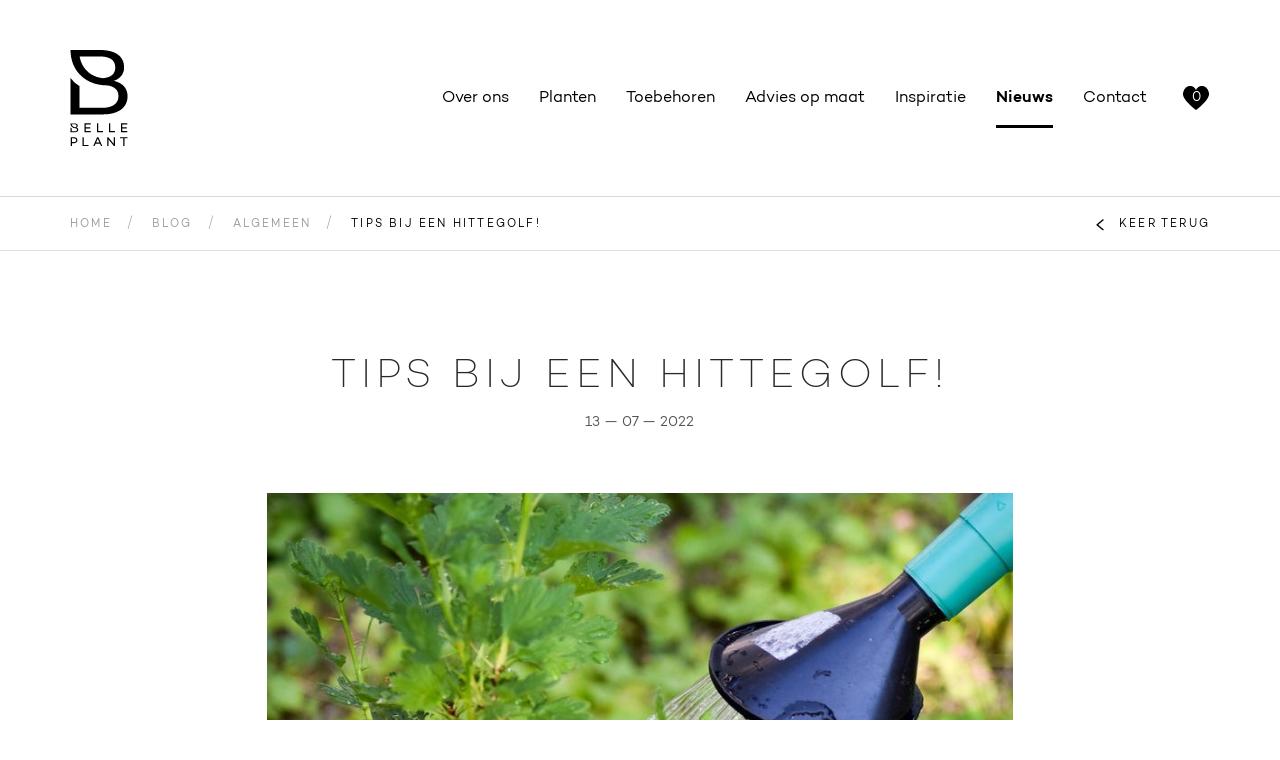

--- FILE ---
content_type: text/html; charset=UTF-8
request_url: https://www.belleplant.be/nl/blog/1299/tips-bij-een-hittegolf
body_size: 4798
content:
<!DOCTYPE html><html class="no-js" data-page="blog"><head data-template="tpl_meta"><!-- Meta --><meta charset="utf-8"><meta http-equiv="X-UA-Compatible" content="IE=edge,chrome=1"><title>Tips bij een hittegolf! - Belleplant</title><meta name="description" content="Met voorspelde temperaturen van 35&deg;C en meer, kan je jouw tuin maar beter voorbereiden op een hittegolf. Met deze tips kom je al een heel eind ver:

Geef je planten om de dag water.Voor jouw planten is het net beter om niet elke dag water te geven, maar om de dag een extra grote portie water. Op deze manier krijgt het water de kans om helemaal tot aan de wortelen te sijpelen.&nbsp;&nbsp;
Geef 's ochtends of 's avonds water.&nbsp;Zeker wanneer we zuiniger gaan moeten zijn met water, is het belangrijk om jouw planten op het ideale moment water te geven. Doe dit bij voorkeur 's ochtendsvroeg of 's avondslaat. Moest je jouw planten 's middags water geven, zal er veel meer water verdampen en dus minder naar jouw planten gaan.&nbsp;&nbsp;
Zorg voor schaduwJouw terrasplanten zijn vaak extra kwetsbaar voor droogte. Plaats ze bij voorkeur in een schaduwrijke omgeving waar ze minder extreem blootgesteld worden aan de zon.&nbsp;&nbsp;

Ziezo! Nu zelf niet vergeten om op tijd wat verfrissing op te zoeken. :)&nbsp;" /><meta name="keywords" content="" /><meta name="author" content="Belleplant" /><meta property="article:author" content="Belleplant" /><meta name="dcterms.rights" content="Webatvantage, webatvantage.be"><meta name="robots" content="all" /><!-- for Facebook --><meta property="og:title" content="Tips bij een hittegolf!" /><meta property="og:url" content="https://www.belleplant.be/nl/blog/1299/tips-bij-een-hittegolf" /><meta property="og:description" content="Met voorspelde temperaturen van 35&deg;C en meer, kan je jouw tuin maar beter voorbereiden op een hittegolf. Met deze tips kom je al een heel eind ver:

Geef je planten om de dag water.Voor jouw planten is het net beter om niet elke dag water te geven, maar om de dag een extra grote portie water. Op deze manier krijgt het water de kans om helemaal tot aan de wortelen te sijpelen.&nbsp;&nbsp;
Geef 's ochtends of 's avonds water.&nbsp;Zeker wanneer we zuiniger gaan moeten zijn met water, is het belangrijk om jouw planten op het ideale moment water te geven. Doe dit bij voorkeur 's ochtendsvroeg of 's avondslaat. Moest je jouw planten 's middags water geven, zal er veel meer water verdampen en dus minder naar jouw planten gaan.&nbsp;&nbsp;
Zorg voor schaduwJouw terrasplanten zijn vaak extra kwetsbaar voor droogte. Plaats ze bij voorkeur in een schaduwrijke omgeving waar ze minder extreem blootgesteld worden aan de zon.&nbsp;&nbsp;

Ziezo! Nu zelf niet vergeten om op tijd wat verfrissing op te zoeken. :)&nbsp;" /><meta name="viewport" content="width=device-width, initial-scale=1"><link rel="apple-touch-icon" sizes="180x180" href="https://www.belleplant.be/assets/img/touch/apple-touch-icon.png"><link rel="icon" type="image/png" sizes="32x32" href="https://www.belleplant.be/assets/img/touch/favicon-32x32.png"><link rel="icon" type="image/png" sizes="16x16" href="https://www.belleplant.be/assets/img/touch/favicon-16x16.png"><link rel="manifest" href="https://www.belleplant.be/assets/img/touch/manifest.json"><link rel="mask-icon" href="https://www.belleplant.be/assets/img/touch/safari-pinned-tab.svg" color="#000000"><link rel="shortcut icon" href="https://www.belleplant.be/assets/img/touch/favicon.ico"><meta name="msapplication-config" content="https://www.belleplant.be/assets/img/touch/browserconfig.xml"><meta name="theme-color" content="#ffffff"><!-- FONTS --><link href="https://fonts.googleapis.com/css?family=Muli:400,900" rel="stylesheet"><!-- CSS --><link rel="stylesheet" href="https://www.belleplant.be/assets/css/main.css?v=7"><!--[if IE]><link href="https://www.belleplant.be/assets/css/ie.css" media="screen, projection" rel="stylesheet" type="text/css" /><![endif]--><!-- HTML5 Shim and Respond.js IE8 support of HTML5 elements and media queries --><!-- WARNING: Respond.js doesn't work if you view the page via file:// --><!--[if lt IE 9]><script src="https://oss.maxcdn.com/html5shiv/3.7.2/html5shiv.min.js"></script><script src="https://oss.maxcdn.com/respond/1.4.2/respond.min.js"></script><![endif]--><!-- Polyfills --><script src="https://www.belleplant.be/assets/js/polyfill/picturefill.min.js" async></script><script src="https://www.belleplant.be/assets/js/polyfill/svg4everybody.min.js" async></script><script src="https://www.belleplant.be/assets/js/polyfill/placeholders.min.js" async></script><!-- JS Enabled --><script>document.documentElement.className = document.documentElement.className.replace('no-js','js');</script><!-- Google Analytics --><script>
  (function(i,s,o,g,r,a,m){i['GoogleAnalyticsObject']=r;i[r]=i[r]||function(){
  (i[r].q=i[r].q||[]).push(arguments)},i[r].l=1*new Date();a=s.createElement(o),
  m=s.getElementsByTagName(o)[0];a.async=1;a.src=g;m.parentNode.insertBefore(a,m)
  })(window,document,'script','//www.google-analytics.com/analytics.js','ga');

  ga('create', 'UA-72317527-1', 'auto');
  ga('send', 'pageview');

</script></head>
<body class="touch nl  " data-pageurlid="17"><div class="loader-backdrop hidden"><div class='loader'><div class='circle'><div class='inner'></div></div><div class='circle'><div class='inner'></div></div><div class='circle'><div class='inner'></div></div><div class='circle'><div class='inner'></div></div><div class='circle'><div class='inner'></div></div></div></div><style>pre{position: relative;z-index: 999999999;}</style>
<!--[if lte IE 10]><div class="alert alert-warning alert-dismissible browsehappy" role="alert">U gebruikt een <strong>verouderde</strong> browser. <a target="_blank" href="http://browsehappy.com/">Upgrade uw browser</a> om uw ervaring te verbeteren.<button type="button" class="close" data-dismiss="alert"><span aria-hidden="true">&times;</span><span class="sr-only">Close</span></button></div><![endif]--><header id="top" class="header navbar-default navbar-fixed-top  "><div class="container u-flex-row u-flex-center"><div class="navbar-header"><a class="navbar-brand" href="https://www.belleplant.be/nl/home" title=""><svg class="icon shape-belleplant fill-body-bg"><use xmlns:xlink="http://www.w3.org/1999/xlink" xlink:href="https://www.belleplant.be/assets/img/svg-defs.svg#shape-belleplant"></use></svg></a></div><div class="nav-flex"><ul class="nav nav-top navbar-nav"><li class="header-wishlist" data-template="tpl_wishlist_counter" data-effect="html"><a href="https://www.belleplant.be/nl/verlanglijst"><span class="wishlist-amount">0</span><svg class="icon shape-heart fill-black"><use xmlns:xlink="http://www.w3.org/1999/xlink" xlink:href="https://www.belleplant.be/assets/img/svg-defs.svg#shape-heart"></use></svg></a></li><li class="hours"><a href="#hours-block" data-smooth-scroll><svg class="icon shape-chevron stroke-black"><use xmlns:xlink="http://www.w3.org/1999/xlink" xlink:href="https://www.belleplant.be/assets/img/svg-defs.svg#shape-chevron"></use></svg><span class="hidden-xs">Wij zijn nu <strong>gesloten</strong></span><span class="hidden-sm hidden-md hidden-lg">Nu <strong>gesloten</strong></span></a></li></ul><div class="navbar-offcanvas navbar-offcanvas-touch" id="header-offcanvas"><ul class="nav nav-bottom navbar-nav"><li ><a href="https://www.belleplant.be/nl/over-ons">Over ons</a></li><li ><a href="https://www.belleplant.be/nl/planten">Planten</a></li><li ><a href="https://www.belleplant.be/nl/plantentoebehoren">Toebehoren</a></li><li ><a href="https://www.belleplant.be/nl/advies">Advies op maat</a></li><li ><a href="https://www.belleplant.be/nl/inspiraties">Inspiratie</a></li><li class="active" ><a href="https://www.belleplant.be/nl/blog">Nieuws</a></li><li ><a href="https://www.belleplant.be/nl/contact">Contact</a></li></ul></div></div><button type="button" class="navbar-toggle collapsed offcanvas-toggle" data-toggle="offcanvas" data-target="#header-offcanvas" aria-expanded="false"><span class="sr-only">Menu</span><span class="icon-bar"></span><span class="icon-bar"></span><span class="icon-bar"></span></button></div></header>
<div id="page-news-detail" role="main"><div id="breadcrumbs" class="hidden-xs" data-template="tpl_breadcrumbs"><div class="container"><ol class="breadcrumb"><li ><a href="https://www.belleplant.be/nl/home">Home</a></li><li ><a href="https://www.belleplant.be/nl/blog">Blog</a></li><li ><a href="https://www.belleplant.be/nl/blog/21111/algemeen">Algemeen</a></li><li  class="active"><a href="#">Tips bij een hittegolf!</a></li><!-- Return URL --><li class="return pull-right"><a href="https://www.belleplant.be/nl/blog">Keer terug</a></li></ol></div></div><div class="container section"><div class="row"><div class="col-md-10 col-md-offset-1 col-lg-8 col-lg-offset-2"><h1 class="h2 text-center">Tips bij een hittegolf!</h1><p class="text-center"><time class="text-center" itemprop="pubdate" datetime="2022-07-13">13 — 07 — 2022</time></p><div id="detail-slider" class="section-sm slider"><!-- Responsive image --><div class="slide"><picture><!--[if IE 9]><video style="display: none;"><![endif]--><source srcset="https://www.belleplant.be/Cached/6251/piece/552x828/watergeven.jpg"media="(min-width: 1200px)"><source srcset="https://www.belleplant.be/Cached/6251/piece/552x828/watergeven.jpg"media="(min-width:992px)"><source srcset="https://www.belleplant.be/Cached/6251/piece/552x828/watergeven.jpg"media="(min-width:480px)"><!--[if IE 9]></video><![endif]--><img class="img-responsive" srcset="https://www.belleplant.be/Cached/6251/piece/552x828/watergeven.jpg"alt=""></picture></div></div></div></div><div class="row section-sm" id="blog-text"><div class="col-md-8 col-md-offset-2 col-lg-6 col-lg-offset-3"><div class="cms-text text-serif"><p>Met voorspelde temperaturen van 35&deg;C en meer, kan je jouw tuin maar beter voorbereiden op een hittegolf. Met deze tips kom je al een heel eind ver:</p>
<ol>
<li><strong>Geef je planten om de dag water.</strong><br /><br />Voor jouw planten is het net beter om niet elke dag water te geven, maar om de dag een extra grote portie water. Op deze manier krijgt het water de kans om helemaal tot aan de wortelen te sijpelen.&nbsp;<br />&nbsp;</li>
<li><strong>Geef 's ochtends of 's avonds water.&nbsp;</strong><br /><br />Zeker wanneer we zuiniger gaan moeten zijn met water, is het belangrijk om jouw planten op het ideale moment water te geven. Doe dit bij voorkeur 's ochtendsvroeg of 's avondslaat. Moest je jouw planten 's middags water geven, zal er veel meer water verdampen en dus minder naar jouw planten gaan.&nbsp;<br />&nbsp;</li>
<li><strong>Zorg voor schaduw</strong><br /><br />Jouw terrasplanten zijn vaak extra kwetsbaar voor droogte. Plaats ze bij voorkeur in een schaduwrijke omgeving waar ze minder extreem blootgesteld worden aan de zon.&nbsp;<br />&nbsp;</li>
</ol>
<p>Ziezo! Nu zelf niet vergeten om op tijd wat verfrissing op te zoeken. :)&nbsp;</p></div><!-- Blog link (specified in CMS) --></div></div></div></div>
<div class="clearfix" id="footer-wrapper"><div class="usp hidden-xs"><ul class="nav nav-justified"><li  data-container="body" data-toggle="popover" data-placement="bottom" data-trigger="hover" data-content="Wij kweken en verkopen enkel planten van de beste kwaliteit. Want een geslaagde tuin begint met het aanplanten van goed materiaal. "><div class="wrapper ">Beste kwaliteit</div></li><li  data-container="body" data-toggle="popover" data-placement="bottom" data-trigger="hover" data-content="Op onze inspiratiepagina vind je de mooiste tuinfoto's in verschillende stijlen. Laat je inspireren en ga zelf aan de slag met het ontwerp van je droomtuin."><div class="wrapper ">Inspirerend</div></li><li  data-container="body" data-toggle="popover" data-placement="bottom" data-trigger="hover" data-content="Onze planten zijn deels zelfgekweekt, en deels afkomstig van lokale kwekers. Op die manier steunen we gepassioneerde vaklui en kunnen we onze prijzen interessant houden. Bij ons dus enkel planten die bestand zijn tegen het Belgische klimaat, en op hun best zijn in Belgische aarde. Ook dat is ecologie."><div class="wrapper flag-wrapper">Lokaal gekweekt<div class="flag u-flex-row"><span></span><span></span><span></span></div></div></li><li class="hidden-sm" data-container="body" data-toggle="popover" data-placement="bottom" data-trigger="hover" data-content="Tuinen zijn onze passie. De kennis en expertise die we over de jaren heen opdeden, delen we graag met onze klanten. Stuur ons een mail of kom langs in de winkel voor advies. "><div class="wrapper ">Advies op maat</div></li></ul></div><footer class="footer section-lg" data-template="tpl_footer"><div class="container u-flex-row"><div class="row row-custom"><div class="col-sm-3 col-md-2 col-custom"><p class="footer-title">Contact</p><p class="project-name text-uppercase">Belleplant</p><address class="text-serif">Aalterbaan 234b,<br>9990 Maldegem<br><a href="tel:050 712 221">050 712 221</a><br><a href="mailto:info@belleplant.be">info@belleplant.be</a><br>BE0456929980</address></div><div class="col-sm-5 col-md-4 col-custom col-hours"><p class="footer-title">Openingsuren</p><div class="cms-text text-serif" id="hours-block"><table class="table table-condensed"><tbody><tr><td>Maandag: &nbsp;</td><td>08:30 - 12:00 & 13:30 - 18:00</td></tr><tr class="active"><td>Dinsdag: &nbsp;</td><td>Gesloten</td></tr><tr><td>Woensdag: &nbsp;</td><td>08:30 - 12:00 & 13:30 - 18:00</td></tr><tr><td>Donderdag: &nbsp;</td><td>08:30 - 12:00 & 13:30 - 18:00</td></tr><tr><td>Vrijdag: &nbsp;</td><td>08:30 - 12:00 & 13:30 - 18:00</td></tr><tr><td>Zaterdag: &nbsp;</td><td>08:30 - 12:00 & 13:30 - 18:00</td></tr><tr><td>Zondag*: &nbsp;</td><td>Gesloten</td></tr></tbody></table><p >  * Zondag enkel open van 1 maart t.e.m. 31 mei en van 1 oktober t.e.m 15 november.&nbsp; &nbsp; &nbsp;  
 &nbsp; &nbsp; &nbsp; &nbsp; &nbsp; &nbsp; &nbsp; &nbsp; &nbsp; &nbsp; &nbsp; &nbsp; &nbsp; .&nbsp; &nbsp; &nbsp; &nbsp; &nbsp; &nbsp; &nbsp; &nbsp; &nbsp; &nbsp; &nbsp; &nbsp; &nbsp; &nbsp; &nbsp; &nbsp; &nbsp; &nbsp; &nbsp; &nbsp; &nbsp; &nbsp; &nbsp; &nbsp; &nbsp; &nbsp; &nbsp; &nbsp; &nbsp; &nbsp; &nbsp; &nbsp; &nbsp; &nbsp; &nbsp; &nbsp; &nbsp; &nbsp; &nbsp; &nbsp; &nbsp; &nbsp; &nbsp; &nbsp; &nbsp; &nbsp; &nbsp; &nbsp; &nbsp; &nbsp; &nbsp; &nbsp; &nbsp; &nbsp; &nbsp; &nbsp; &nbsp; &nbsp; &nbsp; &nbsp; &nbsp; &nbsp; &nbsp; &nbsp; &nbsp; . 
 &nbsp; </p></div></div><div class="col-sm-4 col-custom hidden-xs"><div id="footer-newsletter"><p class="footer-title">Blijf op de hoogte</p><div class="newsletter" data-template="tpl_newsletter" data-effect="replaceWith"><p class="text-serif">Schrijf je in op onze nieuwsbrief</p><form name="newsletter" method="post" action="https://www.belleplant.be/nl/ajax/newsletter.php" class="newsletter-form" role="form" data-ajax="https://www.belleplant.be/nl/ajax/newsletter.php" data-extratemplates="tpl_newsletter"><label for="Email" class="sr-only">E-mailadres</label><input type="email" id="Email" name="Email" class="form-control" placeholder="Inschrijven" ><button type="submit" class="btn btn-default"><svg class="icon shape-chevron stroke-black"><use xmlns:xlink="http://www.w3.org/1999/xlink" xlink:href="https://www.belleplant.be/assets/img/svg-defs.svg#shape-chevron"></use></svg></button><input type="hidden" name="Action" value="subscribe"></form></div><ul class="list-unstyled list-inline social-media"><li class="text-serif">Join us on</li><li class="facebook"><a href="https://www.facebook.com/belleplant.maldegem" target="_blank" title="Bezoek Belleplant op Facebook"><div class="icon-wrapper"><svg class="icon shape-facebook"><use xmlns:xlink="http://www.w3.org/1999/xlink" xlink:href="https://www.belleplant.be/assets/img/svg-defs.svg#shape-facebook"></use></svg></div></a></li></ul></div></div><div class="col-md-2 col-custom hidden-xs hidden-sm"><ul class="list-unstyled" id="list-menu"><li ><a href="https://www.belleplant.be/nl/planten">Planten</a></li><li ><a href="https://www.belleplant.be/nl/plantentoebehoren">Toebehoren</a></li><li ><a href="https://www.belleplant.be/nl/inspiraties">Inspiratie</a></li><li ><a href="https://www.belleplant.be/nl/advies">Advies</a></li><li ><a href="https://www.belleplant.be/nl/over-ons">Over ons</a></li><li class="active" ><a href="https://www.belleplant.be/nl/blog">Nieuws</a></li><li ><a href="https://www.belleplant.be/nl/veelgestelde-vragen">Veelgestelde vragen</a></li><li ><a href="https://www.belleplant.be/nl/contact">Contact</a></li></ul></div></div></div><div class="section" id="copyright"><div class="container"><div class="row"><div class="col-xs-6 col-sm-8 hidden-xs"><ul class="list-inline"><li>Alle rechten voorbehouden &copy; 2026 Belleplant</li></ul></div><!-- Author --><div class="col-xs-6 col-sm-4"><div class="author pull-right"><a href="http://www.webatvantage.be/" title="Webatvantage" target="_blank" rel="nofollow"><img src="https://www.belleplant.be/assets/img/svg/webatvantage.svg" alt="website door Webatvantage"></a></div></div></div></div></div></footer></div>
 <script src="https://www.belleplant.be/assets/js/vendor/native/bg-responsive.min.js"></script><script src="https://www.belleplant.be/assets/js/vendor/native/masonry.pkgd.js"></script><script src="https://www.belleplant.be/assets/js/vendor/native/baguetteBox.min.js"></script><script src="https://www.belleplant.be/assets/js/vendor/jquery-2.2.3.min.js"></script><script src="https://www.belleplant.be/assets/js/vendor/bootstrap/bootstrap.min.js"></script><script src="https://www.belleplant.be/assets/js/vendor/jquery/happy.js"></script><script src="https://www.belleplant.be/assets/js/vendor/jquery/happy.methods.js"></script><script src="https://www.belleplant.be/assets/js/vendor/jquery/jquery.bez.min.js"></script><script src="https://www.belleplant.be/assets/js/vendor/jquery/jquery-breakpoint-check.min.js"></script><script src="https://www.belleplant.be/assets/js/vendor/jquery/slick.min.js"></script><script src="https://www.belleplant.be/assets/js/vendor/jquery/jquery-ui.min.js"></script><script src="https://www.belleplant.be/assets/js/vendor/jquery/jquery.ui.touch-punch.min.js"></script><script src="https://www.belleplant.be/assets/js/vendor/jquery/jquery.imagesloaded.pkgd.min.js"></script><script src="https://www.belleplant.be/assets/js/vendor/jquery/jquery.scrollTo.js"></script><script src="https://www.belleplant.be/assets/js/vendor/jquery/bootstrap.offcanvas.min.js"></script><script src="https://www.belleplant.be/assets/js/vendor/jquery/jquery.enllax.min.js"></script><script src="https://www.belleplant.be/assets/js/ajax/autoajaxcaller.js"></script><script src="https://www.belleplant.be/assets/js/ajax/loader.js"></script><script src="https://www.belleplant.be/assets/js/vendor.js"></script><script src="https://www.belleplant.be/assets/js/maps.js"></script><script src="https://www.belleplant.be/assets/js/main.js?v=5"></script><script src="https://www.belleplant.be/assets/js/validations/newsletter.js"></script><script src="https://www.belleplant.be/assets/js/pages/blog_detail.js?v=5"></script></body></html>


--- FILE ---
content_type: text/css
request_url: https://www.belleplant.be/assets/css/main.css?v=7
body_size: 38235
content:
@charset "UTF-8";
/* IMPORTS */
/*!
 * Bootstrap v3.3.5 (http://getbootstrap.com)
 * Copyright 2011-2015 Twitter, Inc.
 * Licensed under MIT (https://github.com/twbs/bootstrap/blob/master/LICENSE)
 */
/*! normalize.css v3.0.3 | MIT License | github.com/necolas/normalize.css */
html {
  font-family: sans-serif;
  -ms-text-size-adjust: 100%;
  -webkit-text-size-adjust: 100%;
}

body {
  margin: 0;
}

article,
aside,
details,
figcaption,
figure,
footer,
header,
hgroup,
main,
menu,
nav,
section,
summary {
  display: block;
}

audio,
canvas,
progress,
video {
  display: inline-block;
  vertical-align: baseline;
}

audio:not([controls]) {
  display: none;
  height: 0;
}

[hidden],
template {
  display: none;
}

a {
  background-color: transparent;
}

a:active,
a:hover {
  outline: 0;
}

abbr[title] {
  border-bottom: 1px dotted;
}

b,
strong {
  font-weight: bold;
}

dfn {
  font-style: italic;
}

h1 {
  font-size: 2em;
  margin: 0.67em 0;
}

mark {
  background: #ff0;
  color: #000;
}

small {
  font-size: 80%;
}

sub,
sup {
  font-size: 75%;
  line-height: 0;
  position: relative;
  vertical-align: baseline;
}

sup {
  top: -0.5em;
}

sub {
  bottom: -0.25em;
}

img {
  border: 0;
}

svg:not(:root) {
  overflow: hidden;
}

figure {
  margin: 1em 40px;
}

hr {
  -webkit-box-sizing: content-box;
          box-sizing: content-box;
  height: 0;
}

pre {
  overflow: auto;
}

code,
kbd,
pre,
samp {
  font-family: monospace, monospace;
  font-size: 1em;
}

button,
input,
optgroup,
select,
textarea {
  color: inherit;
  font: inherit;
  margin: 0;
}

button {
  overflow: visible;
}

button,
select {
  text-transform: none;
}

button,
html input[type="button"],
input[type="reset"],
input[type="submit"] {
  -webkit-appearance: button;
  cursor: pointer;
}

button[disabled],
html input[disabled] {
  cursor: default;
}

button::-moz-focus-inner,
input::-moz-focus-inner {
  border: 0;
  padding: 0;
}

input {
  line-height: normal;
}

input[type="checkbox"],
input[type="radio"] {
  -webkit-box-sizing: border-box;
          box-sizing: border-box;
  padding: 0;
}

input[type="number"]::-webkit-inner-spin-button,
input[type="number"]::-webkit-outer-spin-button {
  height: auto;
}

input[type="search"] {
  -webkit-appearance: textfield;
  -webkit-box-sizing: content-box;
          box-sizing: content-box;
}

input[type="search"]::-webkit-search-cancel-button,
input[type="search"]::-webkit-search-decoration {
  -webkit-appearance: none;
}

fieldset {
  border: 1px solid #c0c0c0;
  margin: 0 2px;
  padding: 0.35em 0.625em 0.75em;
}

legend {
  border: 0;
  padding: 0;
}

textarea {
  overflow: auto;
}

optgroup {
  font-weight: bold;
}

table {
  border-collapse: collapse;
  border-spacing: 0;
}

td,
th {
  padding: 0;
}

/*! Source: https://github.com/h5bp/html5-boilerplate/blob/master/src/css/main.css */
@media print {
  *,
  *:before,
  *:after {
    background: transparent !important;
    color: #000 !important;
    -webkit-box-shadow: none !important;
            box-shadow: none !important;
    text-shadow: none !important;
  }
  a,
  a:visited {
    text-decoration: underline;
  }
  a[href]:after {
    content: " (" attr(href) ")";
  }
  abbr[title]:after {
    content: " (" attr(title) ")";
  }
  a[href^="#"]:after,
  a[href^="javascript:"]:after {
    content: "";
  }
  pre,
  blockquote {
    border: 1px solid #999;
    page-break-inside: avoid;
  }
  thead {
    display: table-header-group;
  }
  tr,
  img {
    page-break-inside: avoid;
  }
  img {
    max-width: 100% !important;
  }
  p,
  h2,
  h3 {
    orphans: 3;
    widows: 3;
  }
  h2,
  h3 {
    page-break-after: avoid;
  }
  .navbar {
    display: none;
  }
  .btn > .caret,
  .dropup > .btn > .caret {
    border-top-color: #000 !important;
  }
  .label {
    border: 1px solid #000;
  }
  .table {
    border-collapse: collapse !important;
  }
  .table td,
  .table th {
    background-color: #fff !important;
  }
  .table-bordered th,
  .table-bordered td {
    border: 1px solid #ddd !important;
  }
}

* {
  -webkit-box-sizing: border-box;
  box-sizing: border-box;
}

*:before,
*:after {
  -webkit-box-sizing: border-box;
  box-sizing: border-box;
}

html {
  font-size: 10px;
  -webkit-tap-highlight-color: rgba(0, 0, 0, 0);
}

body {
  font-family: "Campton", "Helvetica Neue", Helvetica, Arial, sans-serif;
  font-size: 14px;
  line-height: 1.46667;
  color: #555555;
  background-color: #fff;
}

input,
button,
select,
textarea {
  font-family: inherit;
  font-size: inherit;
  line-height: inherit;
}

a {
  color: #000;
  text-decoration: none;
}

a:hover, a:focus {
  color: rgba(0, 0, 0, 0.6);
  text-decoration: underline;
}

a:focus {
  outline: thin dotted;
  outline: 5px auto -webkit-focus-ring-color;
  outline-offset: -2px;
}

figure {
  margin: 0;
}

img {
  vertical-align: middle;
}

.img-responsive {
  display: block;
  max-width: 100%;
  height: auto;
}

.img-rounded {
  border-radius: 0;
}

.img-thumbnail {
  padding: 4px;
  line-height: 1.46667;
  background-color: #fff;
  border: 1px solid #ddd;
  border-radius: 0;
  -webkit-transition: all 0.2s ease-in-out;
  -o-transition: all 0.2s ease-in-out;
  transition: all 0.2s ease-in-out;
  display: inline-block;
  max-width: 100%;
  height: auto;
}

.img-circle {
  border-radius: 50%;
}

hr {
  margin-top: 20px;
  margin-bottom: 20px;
  border: 0;
  border-top: 1px solid #dadada;
}

.sr-only {
  position: absolute;
  width: 1px;
  height: 1px;
  margin: -1px;
  padding: 0;
  overflow: hidden;
  clip: rect(0, 0, 0, 0);
  border: 0;
}

.sr-only-focusable:active, .sr-only-focusable:focus {
  position: static;
  width: auto;
  height: auto;
  margin: 0;
  overflow: visible;
  clip: auto;
}

[role="button"] {
  cursor: pointer;
}

h1, h2, h3, h4, h5, h6,
.h1, .h2, .h3, .h4, .h5, .h6 {
  font-family: "Campton", "Helvetica Neue", Helvetica, Arial, sans-serif;
  font-weight: 200;
  line-height: 1.3;
  color: #282828;
}

h1 small,
h1 .small, h2 small,
h2 .small, h3 small,
h3 .small, h4 small,
h4 .small, h5 small,
h5 .small, h6 small,
h6 .small,
.h1 small,
.h1 .small, .h2 small,
.h2 .small, .h3 small,
.h3 .small, .h4 small,
.h4 .small, .h5 small,
.h5 .small, .h6 small,
.h6 .small {
  font-weight: normal;
  line-height: 1;
  color: #dadada;
}

h1, .h1,
h2, .h2,
h3, .h3 {
  margin-top: 20px;
  margin-bottom: 10px;
}

h1 small,
h1 .small, .h1 small,
.h1 .small,
h2 small,
h2 .small, .h2 small,
.h2 .small,
h3 small,
h3 .small, .h3 small,
.h3 .small {
  font-size: 65%;
}

h4, .h4,
h5, .h5,
h6, .h6 {
  margin-top: 10px;
  margin-bottom: 10px;
}

h4 small,
h4 .small, .h4 small,
.h4 .small,
h5 small,
h5 .small, .h5 small,
.h5 .small,
h6 small,
h6 .small, .h6 small,
.h6 .small {
  font-size: 75%;
}

h1, .h1 {
  font-size: 80px;
}

h2, .h2 {
  font-size: 40px;
}

h3, .h3 {
  font-size: 30px;
}

h4, .h4 {
  font-size: 26px;
}

h5, .h5 {
  font-size: 14px;
}

h6, .h6 {
  font-size: 12px;
}

p {
  margin: 0 0 10px;
}

.lead {
  margin-bottom: 20px;
  font-size: 16px;
  font-weight: 300;
  line-height: 1.4;
}

@media (min-width: 768px) {
  .lead {
    font-size: 21px;
  }
}

small,
.small {
  font-size: 85%;
}

mark,
.mark {
  background-color: #fcf8e3;
  padding: .2em;
}

.text-left {
  text-align: left;
}

.text-right {
  text-align: right;
}

.text-center, .no-result {
  text-align: center;
}

.text-justify {
  text-align: justify;
}

.text-nowrap {
  white-space: nowrap;
}

.text-lowercase {
  text-transform: lowercase;
}

.text-uppercase, .initialism, .small-uppercase {
  text-transform: uppercase;
}

.text-capitalize {
  text-transform: capitalize;
}

.text-muted {
  color: #dadada;
}

.text-primary {
  color: #000;
}

a.text-primary:hover,
a.text-primary:focus {
  color: black;
}

.text-success {
  color: #3c763d;
}

a.text-success:hover,
a.text-success:focus {
  color: #2b542c;
}

.text-info {
  color: #31708f;
}

a.text-info:hover,
a.text-info:focus {
  color: #245269;
}

.text-warning {
  color: #8a6d3b;
}

a.text-warning:hover,
a.text-warning:focus {
  color: #66512c;
}

.text-danger {
  color: #a94442;
}

a.text-danger:hover,
a.text-danger:focus {
  color: #843534;
}

.bg-primary {
  color: #fff;
}

.bg-primary {
  background-color: #000;
}

a.bg-primary:hover,
a.bg-primary:focus {
  background-color: black;
}

.bg-success {
  background-color: #8bb3ab;
}

a.bg-success:hover,
a.bg-success:focus {
  background-color: #6c9f95;
}

.bg-info {
  background-color: #d9edf7;
}

a.bg-info:hover,
a.bg-info:focus {
  background-color: #afd9ee;
}

.bg-warning {
  background-color: #fcf8e3;
}

a.bg-warning:hover,
a.bg-warning:focus {
  background-color: #f7ecb5;
}

.bg-danger {
  background-color: #dd3645;
}

a.bg-danger:hover,
a.bg-danger:focus {
  background-color: #c0202f;
}

.page-header {
  padding-bottom: 9px;
  margin: 40px 0 20px;
  border-bottom: 1px solid #eeeeee;
}

ul,
ol {
  margin-top: 0;
  margin-bottom: 10px;
}

ul ul,
ul ol,
ol ul,
ol ol {
  margin-bottom: 0;
}

.list-unstyled {
  padding-left: 0;
  list-style: none;
}

.list-inline {
  padding-left: 0;
  list-style: none;
  margin-left: -5px;
}

.list-inline > li {
  display: inline-block;
  padding-left: 5px;
  padding-right: 5px;
}

dl {
  margin-top: 0;
  margin-bottom: 20px;
}

dt,
dd {
  line-height: 1.46667;
}

dt {
  font-weight: bold;
}

dd {
  margin-left: 0;
}

.dl-horizontal dd:before, .dl-horizontal dd:after {
  content: " ";
  display: table;
}

.dl-horizontal dd:after {
  clear: both;
}

@media (min-width: 992px) {
  .dl-horizontal dt {
    float: left;
    width: 160px;
    clear: left;
    text-align: right;
    overflow: hidden;
    -o-text-overflow: ellipsis;
       text-overflow: ellipsis;
    white-space: nowrap;
  }
  .dl-horizontal dd {
    margin-left: 180px;
  }
}

abbr[title],
abbr[data-original-title] {
  cursor: help;
  border-bottom: 1px dotted #dadada;
}

.initialism {
  font-size: 90%;
}

blockquote {
  padding: 10px 20px;
  margin: 0 0 20px;
  font-size: 17.5px;
  border-left: 5px solid #eeeeee;
}

blockquote p:last-child,
blockquote ul:last-child,
blockquote ol:last-child {
  margin-bottom: 0;
}

blockquote footer,
blockquote small,
blockquote .small {
  display: block;
  font-size: 80%;
  line-height: 1.46667;
  color: #dadada;
}

blockquote footer:before,
blockquote small:before,
blockquote .small:before {
  content: '\2014 \00A0';
}

.blockquote-reverse,
blockquote.pull-right {
  padding-right: 15px;
  padding-left: 0;
  border-right: 5px solid #eeeeee;
  border-left: 0;
  text-align: right;
}

.blockquote-reverse footer:before,
.blockquote-reverse small:before,
.blockquote-reverse .small:before,
blockquote.pull-right footer:before,
blockquote.pull-right small:before,
blockquote.pull-right .small:before {
  content: '';
}

.blockquote-reverse footer:after,
.blockquote-reverse small:after,
.blockquote-reverse .small:after,
blockquote.pull-right footer:after,
blockquote.pull-right small:after,
blockquote.pull-right .small:after {
  content: '\00A0 \2014';
}

address {
  margin-bottom: 20px;
  font-style: normal;
  line-height: 1.46667;
}

.container {
  margin-right: auto;
  margin-left: auto;
  padding-left: 20px;
  padding-right: 20px;
}

.container:before, .container:after {
  content: " ";
  display: table;
}

.container:after {
  clear: both;
}

@media (min-width: 768px) {
  .container {
    width: 760px;
  }
}

@media (min-width: 992px) {
  .container {
    width: 980px;
  }
}

@media (min-width: 1200px) {
  .container {
    width: 1180px;
  }
}

.container-fluid {
  margin-right: auto;
  margin-left: auto;
  padding-left: 20px;
  padding-right: 20px;
}

.container-fluid:before, .container-fluid:after {
  content: " ";
  display: table;
}

.container-fluid:after {
  clear: both;
}

.row {
  margin-left: -20px;
  margin-right: -20px;
}

.row:before, .row:after {
  content: " ";
  display: table;
}

.row:after {
  clear: both;
}

.col-xs-1, .col-sm-1, .col-md-1, .col-lg-1, .col-xs-2, .col-sm-2, .col-md-2, .col-lg-2, .col-xs-3, .col-sm-3, .col-md-3, .col-lg-3, .col-xs-4, .col-sm-4, .col-md-4, .col-lg-4, .col-xs-5, .col-sm-5, .col-md-5, .col-lg-5, .col-xs-6, .col-sm-6, .col-md-6, .col-lg-6, .col-xs-7, .col-sm-7, .col-md-7, .col-lg-7, .col-xs-8, .col-sm-8, .col-md-8, .col-lg-8, .col-xs-9, .col-sm-9, .col-md-9, .col-lg-9, .col-xs-10, .col-sm-10, .col-md-10, .col-lg-10, .col-xs-11, .col-sm-11, .col-md-11, .col-lg-11, .col-xs-12, .col-sm-12, .col-md-12, .col-lg-12 {
  position: relative;
  min-height: 1px;
  padding-left: 20px;
  padding-right: 20px;
}

.col-xs-1, .col-xs-2, .col-xs-3, .col-xs-4, .col-xs-5, .col-xs-6, .col-xs-7, .col-xs-8, .col-xs-9, .col-xs-10, .col-xs-11, .col-xs-12 {
  float: left;
}

.col-xs-1 {
  width: 8.33333%;
}

.col-xs-2 {
  width: 16.66667%;
}

.col-xs-3 {
  width: 25%;
}

.col-xs-4 {
  width: 33.33333%;
}

.col-xs-5 {
  width: 41.66667%;
}

.col-xs-6 {
  width: 50%;
}

.col-xs-7 {
  width: 58.33333%;
}

.col-xs-8 {
  width: 66.66667%;
}

.col-xs-9 {
  width: 75%;
}

.col-xs-10 {
  width: 83.33333%;
}

.col-xs-11 {
  width: 91.66667%;
}

.col-xs-12 {
  width: 100%;
}

.col-xs-pull-0 {
  right: auto;
}

.col-xs-pull-1 {
  right: 8.33333%;
}

.col-xs-pull-2 {
  right: 16.66667%;
}

.col-xs-pull-3 {
  right: 25%;
}

.col-xs-pull-4 {
  right: 33.33333%;
}

.col-xs-pull-5 {
  right: 41.66667%;
}

.col-xs-pull-6 {
  right: 50%;
}

.col-xs-pull-7 {
  right: 58.33333%;
}

.col-xs-pull-8 {
  right: 66.66667%;
}

.col-xs-pull-9 {
  right: 75%;
}

.col-xs-pull-10 {
  right: 83.33333%;
}

.col-xs-pull-11 {
  right: 91.66667%;
}

.col-xs-pull-12 {
  right: 100%;
}

.col-xs-push-0 {
  left: auto;
}

.col-xs-push-1 {
  left: 8.33333%;
}

.col-xs-push-2 {
  left: 16.66667%;
}

.col-xs-push-3 {
  left: 25%;
}

.col-xs-push-4 {
  left: 33.33333%;
}

.col-xs-push-5 {
  left: 41.66667%;
}

.col-xs-push-6 {
  left: 50%;
}

.col-xs-push-7 {
  left: 58.33333%;
}

.col-xs-push-8 {
  left: 66.66667%;
}

.col-xs-push-9 {
  left: 75%;
}

.col-xs-push-10 {
  left: 83.33333%;
}

.col-xs-push-11 {
  left: 91.66667%;
}

.col-xs-push-12 {
  left: 100%;
}

.col-xs-offset-0 {
  margin-left: 0%;
}

.col-xs-offset-1 {
  margin-left: 8.33333%;
}

.col-xs-offset-2 {
  margin-left: 16.66667%;
}

.col-xs-offset-3 {
  margin-left: 25%;
}

.col-xs-offset-4 {
  margin-left: 33.33333%;
}

.col-xs-offset-5 {
  margin-left: 41.66667%;
}

.col-xs-offset-6 {
  margin-left: 50%;
}

.col-xs-offset-7 {
  margin-left: 58.33333%;
}

.col-xs-offset-8 {
  margin-left: 66.66667%;
}

.col-xs-offset-9 {
  margin-left: 75%;
}

.col-xs-offset-10 {
  margin-left: 83.33333%;
}

.col-xs-offset-11 {
  margin-left: 91.66667%;
}

.col-xs-offset-12 {
  margin-left: 100%;
}

@media (min-width: 768px) {
  .col-sm-1, .col-sm-2, .col-sm-3, .col-sm-4, .col-sm-5, .col-sm-6, .col-sm-7, .col-sm-8, .col-sm-9, .col-sm-10, .col-sm-11, .col-sm-12 {
    float: left;
  }
  .col-sm-1 {
    width: 8.33333%;
  }
  .col-sm-2 {
    width: 16.66667%;
  }
  .col-sm-3 {
    width: 25%;
  }
  .col-sm-4 {
    width: 33.33333%;
  }
  .col-sm-5 {
    width: 41.66667%;
  }
  .col-sm-6 {
    width: 50%;
  }
  .col-sm-7 {
    width: 58.33333%;
  }
  .col-sm-8 {
    width: 66.66667%;
  }
  .col-sm-9 {
    width: 75%;
  }
  .col-sm-10 {
    width: 83.33333%;
  }
  .col-sm-11 {
    width: 91.66667%;
  }
  .col-sm-12 {
    width: 100%;
  }
  .col-sm-pull-0 {
    right: auto;
  }
  .col-sm-pull-1 {
    right: 8.33333%;
  }
  .col-sm-pull-2 {
    right: 16.66667%;
  }
  .col-sm-pull-3 {
    right: 25%;
  }
  .col-sm-pull-4 {
    right: 33.33333%;
  }
  .col-sm-pull-5 {
    right: 41.66667%;
  }
  .col-sm-pull-6 {
    right: 50%;
  }
  .col-sm-pull-7 {
    right: 58.33333%;
  }
  .col-sm-pull-8 {
    right: 66.66667%;
  }
  .col-sm-pull-9 {
    right: 75%;
  }
  .col-sm-pull-10 {
    right: 83.33333%;
  }
  .col-sm-pull-11 {
    right: 91.66667%;
  }
  .col-sm-pull-12 {
    right: 100%;
  }
  .col-sm-push-0 {
    left: auto;
  }
  .col-sm-push-1 {
    left: 8.33333%;
  }
  .col-sm-push-2 {
    left: 16.66667%;
  }
  .col-sm-push-3 {
    left: 25%;
  }
  .col-sm-push-4 {
    left: 33.33333%;
  }
  .col-sm-push-5 {
    left: 41.66667%;
  }
  .col-sm-push-6 {
    left: 50%;
  }
  .col-sm-push-7 {
    left: 58.33333%;
  }
  .col-sm-push-8 {
    left: 66.66667%;
  }
  .col-sm-push-9 {
    left: 75%;
  }
  .col-sm-push-10 {
    left: 83.33333%;
  }
  .col-sm-push-11 {
    left: 91.66667%;
  }
  .col-sm-push-12 {
    left: 100%;
  }
  .col-sm-offset-0 {
    margin-left: 0%;
  }
  .col-sm-offset-1 {
    margin-left: 8.33333%;
  }
  .col-sm-offset-2 {
    margin-left: 16.66667%;
  }
  .col-sm-offset-3 {
    margin-left: 25%;
  }
  .col-sm-offset-4 {
    margin-left: 33.33333%;
  }
  .col-sm-offset-5 {
    margin-left: 41.66667%;
  }
  .col-sm-offset-6 {
    margin-left: 50%;
  }
  .col-sm-offset-7 {
    margin-left: 58.33333%;
  }
  .col-sm-offset-8 {
    margin-left: 66.66667%;
  }
  .col-sm-offset-9 {
    margin-left: 75%;
  }
  .col-sm-offset-10 {
    margin-left: 83.33333%;
  }
  .col-sm-offset-11 {
    margin-left: 91.66667%;
  }
  .col-sm-offset-12 {
    margin-left: 100%;
  }
}

@media (min-width: 992px) {
  .col-md-1, .col-md-2, .col-md-3, .col-md-4, .col-md-5, .col-md-6, .col-md-7, .col-md-8, .col-md-9, .col-md-10, .col-md-11, .col-md-12 {
    float: left;
  }
  .col-md-1 {
    width: 8.33333%;
  }
  .col-md-2 {
    width: 16.66667%;
  }
  .col-md-3 {
    width: 25%;
  }
  .col-md-4 {
    width: 33.33333%;
  }
  .col-md-5 {
    width: 41.66667%;
  }
  .col-md-6 {
    width: 50%;
  }
  .col-md-7 {
    width: 58.33333%;
  }
  .col-md-8 {
    width: 66.66667%;
  }
  .col-md-9 {
    width: 75%;
  }
  .col-md-10 {
    width: 83.33333%;
  }
  .col-md-11 {
    width: 91.66667%;
  }
  .col-md-12 {
    width: 100%;
  }
  .col-md-pull-0 {
    right: auto;
  }
  .col-md-pull-1 {
    right: 8.33333%;
  }
  .col-md-pull-2 {
    right: 16.66667%;
  }
  .col-md-pull-3 {
    right: 25%;
  }
  .col-md-pull-4 {
    right: 33.33333%;
  }
  .col-md-pull-5 {
    right: 41.66667%;
  }
  .col-md-pull-6 {
    right: 50%;
  }
  .col-md-pull-7 {
    right: 58.33333%;
  }
  .col-md-pull-8 {
    right: 66.66667%;
  }
  .col-md-pull-9 {
    right: 75%;
  }
  .col-md-pull-10 {
    right: 83.33333%;
  }
  .col-md-pull-11 {
    right: 91.66667%;
  }
  .col-md-pull-12 {
    right: 100%;
  }
  .col-md-push-0 {
    left: auto;
  }
  .col-md-push-1 {
    left: 8.33333%;
  }
  .col-md-push-2 {
    left: 16.66667%;
  }
  .col-md-push-3 {
    left: 25%;
  }
  .col-md-push-4 {
    left: 33.33333%;
  }
  .col-md-push-5 {
    left: 41.66667%;
  }
  .col-md-push-6 {
    left: 50%;
  }
  .col-md-push-7 {
    left: 58.33333%;
  }
  .col-md-push-8 {
    left: 66.66667%;
  }
  .col-md-push-9 {
    left: 75%;
  }
  .col-md-push-10 {
    left: 83.33333%;
  }
  .col-md-push-11 {
    left: 91.66667%;
  }
  .col-md-push-12 {
    left: 100%;
  }
  .col-md-offset-0 {
    margin-left: 0%;
  }
  .col-md-offset-1 {
    margin-left: 8.33333%;
  }
  .col-md-offset-2 {
    margin-left: 16.66667%;
  }
  .col-md-offset-3 {
    margin-left: 25%;
  }
  .col-md-offset-4 {
    margin-left: 33.33333%;
  }
  .col-md-offset-5 {
    margin-left: 41.66667%;
  }
  .col-md-offset-6 {
    margin-left: 50%;
  }
  .col-md-offset-7 {
    margin-left: 58.33333%;
  }
  .col-md-offset-8 {
    margin-left: 66.66667%;
  }
  .col-md-offset-9 {
    margin-left: 75%;
  }
  .col-md-offset-10 {
    margin-left: 83.33333%;
  }
  .col-md-offset-11 {
    margin-left: 91.66667%;
  }
  .col-md-offset-12 {
    margin-left: 100%;
  }
}

@media (min-width: 1200px) {
  .col-lg-1, .col-lg-2, .col-lg-3, .col-lg-4, .col-lg-5, .col-lg-6, .col-lg-7, .col-lg-8, .col-lg-9, .col-lg-10, .col-lg-11, .col-lg-12 {
    float: left;
  }
  .col-lg-1 {
    width: 8.33333%;
  }
  .col-lg-2 {
    width: 16.66667%;
  }
  .col-lg-3 {
    width: 25%;
  }
  .col-lg-4 {
    width: 33.33333%;
  }
  .col-lg-5 {
    width: 41.66667%;
  }
  .col-lg-6 {
    width: 50%;
  }
  .col-lg-7 {
    width: 58.33333%;
  }
  .col-lg-8 {
    width: 66.66667%;
  }
  .col-lg-9 {
    width: 75%;
  }
  .col-lg-10 {
    width: 83.33333%;
  }
  .col-lg-11 {
    width: 91.66667%;
  }
  .col-lg-12 {
    width: 100%;
  }
  .col-lg-pull-0 {
    right: auto;
  }
  .col-lg-pull-1 {
    right: 8.33333%;
  }
  .col-lg-pull-2 {
    right: 16.66667%;
  }
  .col-lg-pull-3 {
    right: 25%;
  }
  .col-lg-pull-4 {
    right: 33.33333%;
  }
  .col-lg-pull-5 {
    right: 41.66667%;
  }
  .col-lg-pull-6 {
    right: 50%;
  }
  .col-lg-pull-7 {
    right: 58.33333%;
  }
  .col-lg-pull-8 {
    right: 66.66667%;
  }
  .col-lg-pull-9 {
    right: 75%;
  }
  .col-lg-pull-10 {
    right: 83.33333%;
  }
  .col-lg-pull-11 {
    right: 91.66667%;
  }
  .col-lg-pull-12 {
    right: 100%;
  }
  .col-lg-push-0 {
    left: auto;
  }
  .col-lg-push-1 {
    left: 8.33333%;
  }
  .col-lg-push-2 {
    left: 16.66667%;
  }
  .col-lg-push-3 {
    left: 25%;
  }
  .col-lg-push-4 {
    left: 33.33333%;
  }
  .col-lg-push-5 {
    left: 41.66667%;
  }
  .col-lg-push-6 {
    left: 50%;
  }
  .col-lg-push-7 {
    left: 58.33333%;
  }
  .col-lg-push-8 {
    left: 66.66667%;
  }
  .col-lg-push-9 {
    left: 75%;
  }
  .col-lg-push-10 {
    left: 83.33333%;
  }
  .col-lg-push-11 {
    left: 91.66667%;
  }
  .col-lg-push-12 {
    left: 100%;
  }
  .col-lg-offset-0 {
    margin-left: 0%;
  }
  .col-lg-offset-1 {
    margin-left: 8.33333%;
  }
  .col-lg-offset-2 {
    margin-left: 16.66667%;
  }
  .col-lg-offset-3 {
    margin-left: 25%;
  }
  .col-lg-offset-4 {
    margin-left: 33.33333%;
  }
  .col-lg-offset-5 {
    margin-left: 41.66667%;
  }
  .col-lg-offset-6 {
    margin-left: 50%;
  }
  .col-lg-offset-7 {
    margin-left: 58.33333%;
  }
  .col-lg-offset-8 {
    margin-left: 66.66667%;
  }
  .col-lg-offset-9 {
    margin-left: 75%;
  }
  .col-lg-offset-10 {
    margin-left: 83.33333%;
  }
  .col-lg-offset-11 {
    margin-left: 91.66667%;
  }
  .col-lg-offset-12 {
    margin-left: 100%;
  }
}

table {
  background-color: transparent;
}

caption {
  padding-top: 8px 20px;
  padding-bottom: 8px 20px;
  color: #dadada;
  text-align: left;
}

th {
  text-align: left;
}

.table {
  width: 100%;
  max-width: 100%;
  margin-bottom: 20px;
}

.table > thead > tr > th,
.table > thead > tr > td,
.table > tbody > tr > th,
.table > tbody > tr > td,
.table > tfoot > tr > th,
.table > tfoot > tr > td {
  padding: 8px 20px;
  line-height: 1.46667;
  vertical-align: top;
  border-top: 1px solid #ddd;
}

.table > thead > tr > th {
  vertical-align: bottom;
  border-bottom: 2px solid #ddd;
}

.table > caption + thead > tr:first-child > th,
.table > caption + thead > tr:first-child > td,
.table > colgroup + thead > tr:first-child > th,
.table > colgroup + thead > tr:first-child > td,
.table > thead:first-child > tr:first-child > th,
.table > thead:first-child > tr:first-child > td {
  border-top: 0;
}

.table > tbody + tbody {
  border-top: 2px solid #ddd;
}

.table .table {
  background-color: #fff;
}

.table-condensed > thead > tr > th,
.table-condensed > thead > tr > td,
.table-condensed > tbody > tr > th,
.table-condensed > tbody > tr > td,
.table-condensed > tfoot > tr > th,
.table-condensed > tfoot > tr > td {
  padding: 5px;
}

.table-bordered {
  border: 1px solid #ddd;
}

.table-bordered > thead > tr > th,
.table-bordered > thead > tr > td,
.table-bordered > tbody > tr > th,
.table-bordered > tbody > tr > td,
.table-bordered > tfoot > tr > th,
.table-bordered > tfoot > tr > td {
  border: 1px solid #ddd;
}

.table-bordered > thead > tr > th,
.table-bordered > thead > tr > td {
  border-bottom-width: 2px;
}

.table-striped > tbody > tr:nth-of-type(odd) {
  background-color: #f5f1ed;
}

.table-hover > tbody > tr:hover {
  background-color: #f5f5f5;
}

table col[class*="col-"] {
  position: static;
  float: none;
  display: table-column;
}

table td[class*="col-"],
table th[class*="col-"] {
  position: static;
  float: none;
  display: table-cell;
}

.table > thead > tr > td.active,
.table > thead > tr > th.active,
.table > thead > tr.active > td,
.table > thead > tr.active > th,
.table > tbody > tr > td.active,
.table > tbody > tr > th.active,
.table > tbody > tr.active > td,
.table > tbody > tr.active > th,
.table > tfoot > tr > td.active,
.table > tfoot > tr > th.active,
.table > tfoot > tr.active > td,
.table > tfoot > tr.active > th {
  background-color: #f5f5f5;
}

.table-hover > tbody > tr > td.active:hover,
.table-hover > tbody > tr > th.active:hover,
.table-hover > tbody > tr.active:hover > td,
.table-hover > tbody > tr:hover > .active,
.table-hover > tbody > tr.active:hover > th {
  background-color: #e8e8e8;
}

.table > thead > tr > td.success,
.table > thead > tr > th.success,
.table > thead > tr.success > td,
.table > thead > tr.success > th,
.table > tbody > tr > td.success,
.table > tbody > tr > th.success,
.table > tbody > tr.success > td,
.table > tbody > tr.success > th,
.table > tfoot > tr > td.success,
.table > tfoot > tr > th.success,
.table > tfoot > tr.success > td,
.table > tfoot > tr.success > th {
  background-color: #8bb3ab;
}

.table-hover > tbody > tr > td.success:hover,
.table-hover > tbody > tr > th.success:hover,
.table-hover > tbody > tr.success:hover > td,
.table-hover > tbody > tr:hover > .success,
.table-hover > tbody > tr.success:hover > th {
  background-color: #7ca9a0;
}

.table > thead > tr > td.info,
.table > thead > tr > th.info,
.table > thead > tr.info > td,
.table > thead > tr.info > th,
.table > tbody > tr > td.info,
.table > tbody > tr > th.info,
.table > tbody > tr.info > td,
.table > tbody > tr.info > th,
.table > tfoot > tr > td.info,
.table > tfoot > tr > th.info,
.table > tfoot > tr.info > td,
.table > tfoot > tr.info > th {
  background-color: #d9edf7;
}

.table-hover > tbody > tr > td.info:hover,
.table-hover > tbody > tr > th.info:hover,
.table-hover > tbody > tr.info:hover > td,
.table-hover > tbody > tr:hover > .info,
.table-hover > tbody > tr.info:hover > th {
  background-color: #c4e3f3;
}

.table > thead > tr > td.warning,
.table > thead > tr > th.warning,
.table > thead > tr.warning > td,
.table > thead > tr.warning > th,
.table > tbody > tr > td.warning,
.table > tbody > tr > th.warning,
.table > tbody > tr.warning > td,
.table > tbody > tr.warning > th,
.table > tfoot > tr > td.warning,
.table > tfoot > tr > th.warning,
.table > tfoot > tr.warning > td,
.table > tfoot > tr.warning > th {
  background-color: #fcf8e3;
}

.table-hover > tbody > tr > td.warning:hover,
.table-hover > tbody > tr > th.warning:hover,
.table-hover > tbody > tr.warning:hover > td,
.table-hover > tbody > tr:hover > .warning,
.table-hover > tbody > tr.warning:hover > th {
  background-color: #faf2cc;
}

.table > thead > tr > td.danger,
.table > thead > tr > th.danger,
.table > thead > tr.danger > td,
.table > thead > tr.danger > th,
.table > tbody > tr > td.danger,
.table > tbody > tr > th.danger,
.table > tbody > tr.danger > td,
.table > tbody > tr.danger > th,
.table > tfoot > tr > td.danger,
.table > tfoot > tr > th.danger,
.table > tfoot > tr.danger > td,
.table > tfoot > tr.danger > th {
  background-color: #dd3645;
}

.table-hover > tbody > tr > td.danger:hover,
.table-hover > tbody > tr > th.danger:hover,
.table-hover > tbody > tr.danger:hover > td,
.table-hover > tbody > tr:hover > .danger,
.table-hover > tbody > tr.danger:hover > th {
  background-color: #d52434;
}

.table-responsive {
  overflow-x: auto;
  min-height: 0.01%;
}

@media screen and (max-width: 767px) {
  .table-responsive {
    width: 100%;
    margin-bottom: 15px;
    overflow-y: hidden;
    -ms-overflow-style: -ms-autohiding-scrollbar;
    border: 1px solid #ddd;
  }
  .table-responsive > .table {
    margin-bottom: 0;
  }
  .table-responsive > .table > thead > tr > th,
  .table-responsive > .table > thead > tr > td,
  .table-responsive > .table > tbody > tr > th,
  .table-responsive > .table > tbody > tr > td,
  .table-responsive > .table > tfoot > tr > th,
  .table-responsive > .table > tfoot > tr > td {
    white-space: nowrap;
  }
  .table-responsive > .table-bordered {
    border: 0;
  }
  .table-responsive > .table-bordered > thead > tr > th:first-child,
  .table-responsive > .table-bordered > thead > tr > td:first-child,
  .table-responsive > .table-bordered > tbody > tr > th:first-child,
  .table-responsive > .table-bordered > tbody > tr > td:first-child,
  .table-responsive > .table-bordered > tfoot > tr > th:first-child,
  .table-responsive > .table-bordered > tfoot > tr > td:first-child {
    border-left: 0;
  }
  .table-responsive > .table-bordered > thead > tr > th:last-child,
  .table-responsive > .table-bordered > thead > tr > td:last-child,
  .table-responsive > .table-bordered > tbody > tr > th:last-child,
  .table-responsive > .table-bordered > tbody > tr > td:last-child,
  .table-responsive > .table-bordered > tfoot > tr > th:last-child,
  .table-responsive > .table-bordered > tfoot > tr > td:last-child {
    border-right: 0;
  }
  .table-responsive > .table-bordered > tbody > tr:last-child > th,
  .table-responsive > .table-bordered > tbody > tr:last-child > td,
  .table-responsive > .table-bordered > tfoot > tr:last-child > th,
  .table-responsive > .table-bordered > tfoot > tr:last-child > td {
    border-bottom: 0;
  }
}

fieldset {
  padding: 0;
  margin: 0;
  border: 0;
  min-width: 0;
}

legend {
  display: block;
  width: 100%;
  padding: 0;
  margin-bottom: 20px;
  font-size: 21px;
  line-height: inherit;
  color: #555555;
  border: 0;
  border-bottom: 1px solid #e5e5e5;
}

label {
  display: inline-block;
  max-width: 100%;
  margin-bottom: 5px;
  font-weight: bold;
}

input[type="search"] {
  -webkit-box-sizing: border-box;
  box-sizing: border-box;
}

input[type="radio"],
input[type="checkbox"] {
  margin: 4px 0 0;
  margin-top: 1px \9;
  line-height: normal;
  display: block;
}

input[type="file"] {
  display: block;
}

input[type="range"] {
  display: block;
  width: 100%;
}

select[multiple],
select[size] {
  height: auto;
}

input[type="file"]:focus,
input[type="radio"]:focus,
input[type="checkbox"]:focus {
  outline: thin dotted;
  outline: 5px auto -webkit-focus-ring-color;
  outline-offset: -2px;
}

output {
  display: block;
  padding-top: 15px;
  font-size: 14px;
  line-height: 1.46667;
  color: #282828;
}

.form-control {
  display: block;
  width: 100%;
  height: 52px;
  padding: 14px 15px;
  font-size: 14px;
  line-height: 1.46667;
  color: #282828;
  background-color: #fff;
  background-image: none;
  border: 1px solid #ccc;
  border-radius: 0;
  -webkit-box-shadow: inset 0 1px 1px rgba(0, 0, 0, 0.075);
  box-shadow: inset 0 1px 1px rgba(0, 0, 0, 0.075);
  -webkit-transition: border-color ease-in-out 0.15s, box-shadow ease-in-out 0.15s;
  -o-transition: border-color ease-in-out 0.15s, box-shadow ease-in-out 0.15s;
  -webkit-transition: border-color ease-in-out 0.15s, -webkit-box-shadow ease-in-out 0.15s;
  transition: border-color ease-in-out 0.15s, -webkit-box-shadow ease-in-out 0.15s;
  transition: border-color ease-in-out 0.15s, box-shadow ease-in-out 0.15s;
  transition: border-color ease-in-out 0.15s, box-shadow ease-in-out 0.15s, -webkit-box-shadow ease-in-out 0.15s;
}

.form-control:focus {
  border-color: #66afe9;
  outline: 0;
  -webkit-box-shadow: inset 0 1px 1px rgba(0, 0, 0, 0.075), 0 0 8px rgba(102, 175, 233, 0.6);
  box-shadow: inset 0 1px 1px rgba(0, 0, 0, 0.075), 0 0 8px rgba(102, 175, 233, 0.6);
}

.form-control::-moz-placeholder {
  color: #a8abba;
  opacity: 1;
}

.form-control:-ms-input-placeholder {
  color: #a8abba;
}

.form-control::-webkit-input-placeholder {
  color: #a8abba;
}

.form-control[disabled], .form-control[readonly],
fieldset[disabled] .form-control {
  background-color: #eeeeee;
  opacity: 1;
}

.form-control[disabled],
fieldset[disabled] .form-control {
  cursor: not-allowed;
}

textarea.form-control {
  height: auto;
}

input[type="search"] {
  -webkit-appearance: none;
}

@media screen and (-webkit-min-device-pixel-ratio: 0) {
  input[type="date"].form-control,
  input[type="time"].form-control,
  input[type="datetime-local"].form-control,
  input[type="month"].form-control {
    line-height: 52px;
  }
  input[type="date"].input-sm, .input-group-sm > input.form-control[type="date"],
  .input-group-sm > input.input-group-addon[type="date"],
  .input-group-sm > .input-group-btn > input.btn[type="date"],
  .input-group-sm input[type="date"],
  input[type="time"].input-sm,
  .input-group-sm > input.form-control[type="time"],
  .input-group-sm > input.input-group-addon[type="time"],
  .input-group-sm > .input-group-btn > input.btn[type="time"],
  .input-group-sm
  input[type="time"],
  input[type="datetime-local"].input-sm,
  .input-group-sm > input.form-control[type="datetime-local"],
  .input-group-sm > input.input-group-addon[type="datetime-local"],
  .input-group-sm > .input-group-btn > input.btn[type="datetime-local"],
  .input-group-sm
  input[type="datetime-local"],
  input[type="month"].input-sm,
  .input-group-sm > input.form-control[type="month"],
  .input-group-sm > input.input-group-addon[type="month"],
  .input-group-sm > .input-group-btn > input.btn[type="month"],
  .input-group-sm
  input[type="month"] {
    line-height: 30px;
  }
  input[type="date"].input-lg, .input-group-lg > input.form-control[type="date"],
  .input-group-lg > input.input-group-addon[type="date"],
  .input-group-lg > .input-group-btn > input.btn[type="date"],
  .input-group-lg input[type="date"],
  input[type="time"].input-lg,
  .input-group-lg > input.form-control[type="time"],
  .input-group-lg > input.input-group-addon[type="time"],
  .input-group-lg > .input-group-btn > input.btn[type="time"],
  .input-group-lg
  input[type="time"],
  input[type="datetime-local"].input-lg,
  .input-group-lg > input.form-control[type="datetime-local"],
  .input-group-lg > input.input-group-addon[type="datetime-local"],
  .input-group-lg > .input-group-btn > input.btn[type="datetime-local"],
  .input-group-lg
  input[type="datetime-local"],
  input[type="month"].input-lg,
  .input-group-lg > input.form-control[type="month"],
  .input-group-lg > input.input-group-addon[type="month"],
  .input-group-lg > .input-group-btn > input.btn[type="month"],
  .input-group-lg
  input[type="month"] {
    line-height: 46px;
  }
}

.form-group {
  margin-bottom: 25px;
}

.radio,
.checkbox {
  position: relative;
  display: block;
  margin-top: 10px;
  margin-bottom: 10px;
}

.radio label,
.checkbox label {
  min-height: 20px;
  padding-left: 20px;
  margin-bottom: 0;
  font-weight: normal;
  cursor: pointer;
}

.radio input[type="radio"],
.radio-inline input[type="radio"],
.checkbox input[type="checkbox"],
.checkbox-inline input[type="checkbox"] {
  position: absolute;
  margin-left: -20px;
  margin-top: 4px \9;
}

.radio + .radio,
.checkbox + .checkbox {
  margin-top: -5px;
}

.radio-inline,
.checkbox-inline {
  position: relative;
  display: inline-block;
  padding-left: 20px;
  margin-bottom: 0;
  vertical-align: middle;
  font-weight: normal;
  cursor: pointer;
}

.radio-inline + .radio-inline,
.checkbox-inline + .checkbox-inline {
  margin-top: 0;
  margin-left: 10px;
}

input[type="radio"][disabled], input[type="radio"].disabled,
fieldset[disabled] input[type="radio"],
input[type="checkbox"][disabled],
input[type="checkbox"].disabled,
fieldset[disabled]
input[type="checkbox"] {
  cursor: not-allowed;
}

.radio-inline.disabled,
fieldset[disabled] .radio-inline,
.checkbox-inline.disabled,
fieldset[disabled]
.checkbox-inline {
  cursor: not-allowed;
}

.radio.disabled label,
fieldset[disabled] .radio label,
.checkbox.disabled label,
fieldset[disabled]
.checkbox label {
  cursor: not-allowed;
}

.form-control-static {
  padding-top: 15px;
  padding-bottom: 15px;
  margin-bottom: 0;
  min-height: 34px;
}

.form-control-static.input-lg, .input-group-lg > .form-control-static.form-control,
.input-group-lg > .form-control-static.input-group-addon,
.input-group-lg > .input-group-btn > .form-control-static.btn, .form-control-static.input-sm, .input-group-sm > .form-control-static.form-control,
.input-group-sm > .form-control-static.input-group-addon,
.input-group-sm > .input-group-btn > .form-control-static.btn {
  padding-left: 0;
  padding-right: 0;
}

.input-sm, .input-group-sm > .form-control,
.input-group-sm > .input-group-addon,
.input-group-sm > .input-group-btn > .btn {
  height: 30px;
  padding: 5px 10px;
  font-size: 12px;
  line-height: 1.5;
  border-radius: 0;
}

select.input-sm, .input-group-sm > select.form-control,
.input-group-sm > select.input-group-addon,
.input-group-sm > .input-group-btn > select.btn {
  height: 30px;
  line-height: 30px;
}

textarea.input-sm, .input-group-sm > textarea.form-control,
.input-group-sm > textarea.input-group-addon,
.input-group-sm > .input-group-btn > textarea.btn,
select[multiple].input-sm,
.input-group-sm > select.form-control[multiple],
.input-group-sm > select.input-group-addon[multiple],
.input-group-sm > .input-group-btn > select.btn[multiple] {
  height: auto;
}

.form-group-sm .form-control {
  height: 30px;
  padding: 5px 10px;
  font-size: 12px;
  line-height: 1.5;
  border-radius: 0;
}

.form-group-sm select.form-control {
  height: 30px;
  line-height: 30px;
}

.form-group-sm textarea.form-control,
.form-group-sm select[multiple].form-control {
  height: auto;
}

.form-group-sm .form-control-static {
  height: 30px;
  min-height: 32px;
  padding: 6px 10px;
  font-size: 12px;
  line-height: 1.5;
}

.input-lg, .input-group-lg > .form-control,
.input-group-lg > .input-group-addon,
.input-group-lg > .input-group-btn > .btn {
  height: 46px;
  padding: 10px 16px;
  font-size: 18px;
  line-height: 1.33333;
  border-radius: 0;
}

select.input-lg, .input-group-lg > select.form-control,
.input-group-lg > select.input-group-addon,
.input-group-lg > .input-group-btn > select.btn {
  height: 46px;
  line-height: 46px;
}

textarea.input-lg, .input-group-lg > textarea.form-control,
.input-group-lg > textarea.input-group-addon,
.input-group-lg > .input-group-btn > textarea.btn,
select[multiple].input-lg,
.input-group-lg > select.form-control[multiple],
.input-group-lg > select.input-group-addon[multiple],
.input-group-lg > .input-group-btn > select.btn[multiple] {
  height: auto;
}

.form-group-lg .form-control {
  height: 46px;
  padding: 10px 16px;
  font-size: 18px;
  line-height: 1.33333;
  border-radius: 0;
}

.form-group-lg select.form-control {
  height: 46px;
  line-height: 46px;
}

.form-group-lg textarea.form-control,
.form-group-lg select[multiple].form-control {
  height: auto;
}

.form-group-lg .form-control-static {
  height: 46px;
  min-height: 38px;
  padding: 11px 16px;
  font-size: 18px;
  line-height: 1.33333;
}

.has-feedback {
  position: relative;
}

.has-feedback .form-control {
  padding-right: 65px;
}

.form-control-feedback {
  position: absolute;
  top: 0;
  right: 0;
  z-index: 2;
  display: block;
  width: 52px;
  height: 52px;
  line-height: 52px;
  text-align: center;
  pointer-events: none;
}

.input-lg + .form-control-feedback, .input-group-lg > .form-control + .form-control-feedback, .input-group-lg > .input-group-addon + .form-control-feedback, .input-group-lg > .input-group-btn > .btn + .form-control-feedback,
.input-group-lg + .form-control-feedback,
.form-group-lg .form-control + .form-control-feedback {
  width: 46px;
  height: 46px;
  line-height: 46px;
}

.input-sm + .form-control-feedback, .input-group-sm > .form-control + .form-control-feedback, .input-group-sm > .input-group-addon + .form-control-feedback, .input-group-sm > .input-group-btn > .btn + .form-control-feedback,
.input-group-sm + .form-control-feedback,
.form-group-sm .form-control + .form-control-feedback {
  width: 30px;
  height: 30px;
  line-height: 30px;
}

.has-success .help-block,
.has-success .control-label,
.has-success .radio,
.has-success .checkbox,
.has-success .radio-inline,
.has-success .checkbox-inline,
.has-success.radio label,
.has-success.checkbox label,
.has-success.radio-inline label,
.has-success.checkbox-inline label {
  color: #3c763d;
}

.has-success .form-control {
  border-color: #3c763d;
  -webkit-box-shadow: inset 0 1px 1px rgba(0, 0, 0, 0.075);
  box-shadow: inset 0 1px 1px rgba(0, 0, 0, 0.075);
}

.has-success .form-control:focus {
  border-color: #2b542c;
  -webkit-box-shadow: inset 0 1px 1px rgba(0, 0, 0, 0.075), 0 0 6px #67b168;
  box-shadow: inset 0 1px 1px rgba(0, 0, 0, 0.075), 0 0 6px #67b168;
}

.has-success .input-group-addon {
  color: #3c763d;
  border-color: #3c763d;
  background-color: #8bb3ab;
}

.has-success .form-control-feedback {
  color: #3c763d;
}

.has-warning .help-block,
.has-warning .control-label,
.has-warning .radio,
.has-warning .checkbox,
.has-warning .radio-inline,
.has-warning .checkbox-inline,
.has-warning.radio label,
.has-warning.checkbox label,
.has-warning.radio-inline label,
.has-warning.checkbox-inline label {
  color: #8a6d3b;
}

.has-warning .form-control {
  border-color: #8a6d3b;
  -webkit-box-shadow: inset 0 1px 1px rgba(0, 0, 0, 0.075);
  box-shadow: inset 0 1px 1px rgba(0, 0, 0, 0.075);
}

.has-warning .form-control:focus {
  border-color: #66512c;
  -webkit-box-shadow: inset 0 1px 1px rgba(0, 0, 0, 0.075), 0 0 6px #c0a16b;
  box-shadow: inset 0 1px 1px rgba(0, 0, 0, 0.075), 0 0 6px #c0a16b;
}

.has-warning .input-group-addon {
  color: #8a6d3b;
  border-color: #8a6d3b;
  background-color: #fcf8e3;
}

.has-warning .form-control-feedback {
  color: #8a6d3b;
}

.has-error .help-block,
.has-error .control-label,
.has-error .radio,
.has-error .checkbox,
.has-error .radio-inline,
.has-error .checkbox-inline,
.has-error.radio label,
.has-error.checkbox label,
.has-error.radio-inline label,
.has-error.checkbox-inline label {
  color: #a94442;
}

.has-error .form-control {
  border-color: #a94442;
  -webkit-box-shadow: inset 0 1px 1px rgba(0, 0, 0, 0.075);
  box-shadow: inset 0 1px 1px rgba(0, 0, 0, 0.075);
}

.has-error .form-control:focus {
  border-color: #843534;
  -webkit-box-shadow: inset 0 1px 1px rgba(0, 0, 0, 0.075), 0 0 6px #ce8483;
  box-shadow: inset 0 1px 1px rgba(0, 0, 0, 0.075), 0 0 6px #ce8483;
}

.has-error .input-group-addon {
  color: #a94442;
  border-color: #a94442;
  background-color: #dd3645;
}

.has-error .form-control-feedback {
  color: #a94442;
}

.has-feedback label ~ .form-control-feedback {
  top: 25px;
}

.has-feedback label.sr-only ~ .form-control-feedback {
  top: 0;
}

.help-block {
  display: block;
  margin-top: 5px;
  margin-bottom: 10px;
  color: #959595;
}

@media (min-width: 768px) {
  .form-inline .form-group {
    display: inline-block;
    margin-bottom: 0;
    vertical-align: middle;
  }
  .form-inline .form-control {
    display: inline-block;
    width: auto;
    vertical-align: middle;
  }
  .form-inline .form-control-static {
    display: inline-block;
  }
  .form-inline .input-group {
    display: inline-table;
    vertical-align: middle;
  }
  .form-inline .input-group .input-group-addon,
  .form-inline .input-group .input-group-btn,
  .form-inline .input-group .form-control {
    width: auto;
  }
  .form-inline .input-group > .form-control {
    width: 100%;
  }
  .form-inline .control-label {
    margin-bottom: 0;
    vertical-align: middle;
  }
  .form-inline .radio,
  .form-inline .checkbox {
    display: inline-block;
    margin-top: 0;
    margin-bottom: 0;
    vertical-align: middle;
  }
  .form-inline .radio label,
  .form-inline .checkbox label {
    padding-left: 0;
  }
  .form-inline .radio input[type="radio"],
  .form-inline .checkbox input[type="checkbox"] {
    position: relative;
    margin-left: 0;
  }
  .form-inline .has-feedback .form-control-feedback {
    top: 0;
  }
}

.form-horizontal .radio,
.form-horizontal .checkbox,
.form-horizontal .radio-inline,
.form-horizontal .checkbox-inline {
  margin-top: 0;
  margin-bottom: 0;
  padding-top: 15px;
}

.form-horizontal .radio,
.form-horizontal .checkbox {
  min-height: 35px;
}

.form-horizontal .form-group {
  margin-left: -20px;
  margin-right: -20px;
}

.form-horizontal .form-group:before, .form-horizontal .form-group:after {
  content: " ";
  display: table;
}

.form-horizontal .form-group:after {
  clear: both;
}

@media (min-width: 768px) {
  .form-horizontal .control-label {
    text-align: right;
    margin-bottom: 0;
    padding-top: 15px;
  }
}

.form-horizontal .has-feedback .form-control-feedback {
  right: 20px;
}

@media (min-width: 768px) {
  .form-horizontal .form-group-lg .control-label {
    padding-top: 14.33333px;
    font-size: 18px;
  }
}

@media (min-width: 768px) {
  .form-horizontal .form-group-sm .control-label {
    padding-top: 6px;
    font-size: 12px;
  }
}

.btn {
  display: inline-block;
  margin-bottom: 0;
  font-weight: 400;
  text-align: center;
  vertical-align: middle;
  -ms-touch-action: manipulation;
      touch-action: manipulation;
  cursor: pointer;
  background-image: none;
  border: 1px solid transparent;
  white-space: nowrap;
  padding: 14px 15px;
  font-size: 14px;
  line-height: 1.46667;
  border-radius: 0;
  -webkit-user-select: none;
  -moz-user-select: none;
  -ms-user-select: none;
  user-select: none;
}

.btn:focus, .btn.focus, .btn:active:focus, .btn:active.focus, .btn.active:focus, .btn.active.focus {
  outline: thin dotted;
  outline: 5px auto -webkit-focus-ring-color;
  outline-offset: -2px;
}

.btn:hover, .btn:focus, .btn.focus {
  color: #000;
  text-decoration: none;
}

.btn:active, .btn.active {
  outline: 0;
  background-image: none;
  -webkit-box-shadow: inset 0 3px 5px rgba(0, 0, 0, 0.125);
  box-shadow: inset 0 3px 5px rgba(0, 0, 0, 0.125);
}

.btn.disabled, .btn[disabled],
fieldset[disabled] .btn {
  cursor: not-allowed;
  opacity: 0.65;
  filter: alpha(opacity=65);
  -webkit-box-shadow: none;
  box-shadow: none;
}

a.btn.disabled,
fieldset[disabled] a.btn {
  pointer-events: none;
}

.btn-default {
  color: #000;
  background-color: #fff;
  border-color: #9B9B9B;
}

.btn-default:focus, .btn-default.focus {
  color: #000;
  background-color: #e6e6e6;
  border-color: #5b5b5b;
}

.btn-default:hover {
  color: #000;
  background-color: #e6e6e6;
  border-color: #7c7c7c;
}

.btn-default:active, .btn-default.active,
.open > .btn-default.dropdown-toggle {
  color: #000;
  background-color: #e6e6e6;
  border-color: #7c7c7c;
}

.btn-default:active:hover, .btn-default:active:focus, .btn-default:active.focus, .btn-default.active:hover, .btn-default.active:focus, .btn-default.active.focus,
.open > .btn-default.dropdown-toggle:hover,
.open > .btn-default.dropdown-toggle:focus,
.open > .btn-default.dropdown-toggle.focus {
  color: #000;
  background-color: #d4d4d4;
  border-color: #5b5b5b;
}

.btn-default:active, .btn-default.active,
.open > .btn-default.dropdown-toggle {
  background-image: none;
}

.btn-default.disabled, .btn-default.disabled:hover, .btn-default.disabled:focus, .btn-default.disabled.focus, .btn-default.disabled:active, .btn-default.disabled.active, .btn-default[disabled], .btn-default[disabled]:hover, .btn-default[disabled]:focus, .btn-default[disabled].focus, .btn-default[disabled]:active, .btn-default[disabled].active,
fieldset[disabled] .btn-default,
fieldset[disabled] .btn-default:hover,
fieldset[disabled] .btn-default:focus,
fieldset[disabled] .btn-default.focus,
fieldset[disabled] .btn-default:active,
fieldset[disabled] .btn-default.active {
  background-color: #fff;
  border-color: #9B9B9B;
}

.btn-default .badge {
  color: #fff;
  background-color: #000;
}

.btn-primary {
  color: #fff;
  background-color: #000;
  border-color: #000;
}

.btn-primary:focus, .btn-primary.focus {
  color: #fff;
  background-color: black;
  border-color: black;
}

.btn-primary:hover {
  color: #fff;
  background-color: black;
  border-color: black;
}

.btn-primary:active, .btn-primary.active,
.open > .btn-primary.dropdown-toggle {
  color: #fff;
  background-color: black;
  border-color: black;
}

.btn-primary:active:hover, .btn-primary:active:focus, .btn-primary:active.focus, .btn-primary.active:hover, .btn-primary.active:focus, .btn-primary.active.focus,
.open > .btn-primary.dropdown-toggle:hover,
.open > .btn-primary.dropdown-toggle:focus,
.open > .btn-primary.dropdown-toggle.focus {
  color: #fff;
  background-color: black;
  border-color: black;
}

.btn-primary:active, .btn-primary.active,
.open > .btn-primary.dropdown-toggle {
  background-image: none;
}

.btn-primary.disabled, .btn-primary.disabled:hover, .btn-primary.disabled:focus, .btn-primary.disabled.focus, .btn-primary.disabled:active, .btn-primary.disabled.active, .btn-primary[disabled], .btn-primary[disabled]:hover, .btn-primary[disabled]:focus, .btn-primary[disabled].focus, .btn-primary[disabled]:active, .btn-primary[disabled].active,
fieldset[disabled] .btn-primary,
fieldset[disabled] .btn-primary:hover,
fieldset[disabled] .btn-primary:focus,
fieldset[disabled] .btn-primary.focus,
fieldset[disabled] .btn-primary:active,
fieldset[disabled] .btn-primary.active {
  background-color: #000;
  border-color: #000;
}

.btn-primary .badge {
  color: #000;
  background-color: #fff;
}

.btn-success {
  color: #fff;
  background-color: #28a745;
  border-color: #23923d;
}

.btn-success:focus, .btn-success.focus {
  color: #fff;
  background-color: #1e7e34;
  border-color: #0a2c12;
}

.btn-success:hover {
  color: #fff;
  background-color: #1e7e34;
  border-color: #176128;
}

.btn-success:active, .btn-success.active,
.open > .btn-success.dropdown-toggle {
  color: #fff;
  background-color: #1e7e34;
  border-color: #176128;
}

.btn-success:active:hover, .btn-success:active:focus, .btn-success:active.focus, .btn-success.active:hover, .btn-success.active:focus, .btn-success.active.focus,
.open > .btn-success.dropdown-toggle:hover,
.open > .btn-success.dropdown-toggle:focus,
.open > .btn-success.dropdown-toggle.focus {
  color: #fff;
  background-color: #176128;
  border-color: #0a2c12;
}

.btn-success:active, .btn-success.active,
.open > .btn-success.dropdown-toggle {
  background-image: none;
}

.btn-success.disabled, .btn-success.disabled:hover, .btn-success.disabled:focus, .btn-success.disabled.focus, .btn-success.disabled:active, .btn-success.disabled.active, .btn-success[disabled], .btn-success[disabled]:hover, .btn-success[disabled]:focus, .btn-success[disabled].focus, .btn-success[disabled]:active, .btn-success[disabled].active,
fieldset[disabled] .btn-success,
fieldset[disabled] .btn-success:hover,
fieldset[disabled] .btn-success:focus,
fieldset[disabled] .btn-success.focus,
fieldset[disabled] .btn-success:active,
fieldset[disabled] .btn-success.active {
  background-color: #28a745;
  border-color: #23923d;
}

.btn-success .badge {
  color: #28a745;
  background-color: #fff;
}

.btn-info {
  color: #fff;
  background-color: #5bc0de;
  border-color: #46b8da;
}

.btn-info:focus, .btn-info.focus {
  color: #fff;
  background-color: #31b0d5;
  border-color: #1b6d85;
}

.btn-info:hover {
  color: #fff;
  background-color: #31b0d5;
  border-color: #269abc;
}

.btn-info:active, .btn-info.active,
.open > .btn-info.dropdown-toggle {
  color: #fff;
  background-color: #31b0d5;
  border-color: #269abc;
}

.btn-info:active:hover, .btn-info:active:focus, .btn-info:active.focus, .btn-info.active:hover, .btn-info.active:focus, .btn-info.active.focus,
.open > .btn-info.dropdown-toggle:hover,
.open > .btn-info.dropdown-toggle:focus,
.open > .btn-info.dropdown-toggle.focus {
  color: #fff;
  background-color: #269abc;
  border-color: #1b6d85;
}

.btn-info:active, .btn-info.active,
.open > .btn-info.dropdown-toggle {
  background-image: none;
}

.btn-info.disabled, .btn-info.disabled:hover, .btn-info.disabled:focus, .btn-info.disabled.focus, .btn-info.disabled:active, .btn-info.disabled.active, .btn-info[disabled], .btn-info[disabled]:hover, .btn-info[disabled]:focus, .btn-info[disabled].focus, .btn-info[disabled]:active, .btn-info[disabled].active,
fieldset[disabled] .btn-info,
fieldset[disabled] .btn-info:hover,
fieldset[disabled] .btn-info:focus,
fieldset[disabled] .btn-info.focus,
fieldset[disabled] .btn-info:active,
fieldset[disabled] .btn-info.active {
  background-color: #5bc0de;
  border-color: #46b8da;
}

.btn-info .badge {
  color: #5bc0de;
  background-color: #fff;
}

.btn-warning {
  color: #fff;
  background-color: #f0ad4e;
  border-color: #eea236;
}

.btn-warning:focus, .btn-warning.focus {
  color: #fff;
  background-color: #ec971f;
  border-color: #985f0d;
}

.btn-warning:hover {
  color: #fff;
  background-color: #ec971f;
  border-color: #d58512;
}

.btn-warning:active, .btn-warning.active,
.open > .btn-warning.dropdown-toggle {
  color: #fff;
  background-color: #ec971f;
  border-color: #d58512;
}

.btn-warning:active:hover, .btn-warning:active:focus, .btn-warning:active.focus, .btn-warning.active:hover, .btn-warning.active:focus, .btn-warning.active.focus,
.open > .btn-warning.dropdown-toggle:hover,
.open > .btn-warning.dropdown-toggle:focus,
.open > .btn-warning.dropdown-toggle.focus {
  color: #fff;
  background-color: #d58512;
  border-color: #985f0d;
}

.btn-warning:active, .btn-warning.active,
.open > .btn-warning.dropdown-toggle {
  background-image: none;
}

.btn-warning.disabled, .btn-warning.disabled:hover, .btn-warning.disabled:focus, .btn-warning.disabled.focus, .btn-warning.disabled:active, .btn-warning.disabled.active, .btn-warning[disabled], .btn-warning[disabled]:hover, .btn-warning[disabled]:focus, .btn-warning[disabled].focus, .btn-warning[disabled]:active, .btn-warning[disabled].active,
fieldset[disabled] .btn-warning,
fieldset[disabled] .btn-warning:hover,
fieldset[disabled] .btn-warning:focus,
fieldset[disabled] .btn-warning.focus,
fieldset[disabled] .btn-warning:active,
fieldset[disabled] .btn-warning.active {
  background-color: #f0ad4e;
  border-color: #eea236;
}

.btn-warning .badge {
  color: #f0ad4e;
  background-color: #fff;
}

.btn-danger {
  color: #fff;
  background-color: #dd3645;
  border-color: #d52434;
}

.btn-danger:focus, .btn-danger.focus {
  color: #fff;
  background-color: #c0202f;
  border-color: #681219;
}

.btn-danger:hover {
  color: #fff;
  background-color: #c0202f;
  border-color: #a11b27;
}

.btn-danger:active, .btn-danger.active,
.open > .btn-danger.dropdown-toggle {
  color: #fff;
  background-color: #c0202f;
  border-color: #a11b27;
}

.btn-danger:active:hover, .btn-danger:active:focus, .btn-danger:active.focus, .btn-danger.active:hover, .btn-danger.active:focus, .btn-danger.active.focus,
.open > .btn-danger.dropdown-toggle:hover,
.open > .btn-danger.dropdown-toggle:focus,
.open > .btn-danger.dropdown-toggle.focus {
  color: #fff;
  background-color: #a11b27;
  border-color: #681219;
}

.btn-danger:active, .btn-danger.active,
.open > .btn-danger.dropdown-toggle {
  background-image: none;
}

.btn-danger.disabled, .btn-danger.disabled:hover, .btn-danger.disabled:focus, .btn-danger.disabled.focus, .btn-danger.disabled:active, .btn-danger.disabled.active, .btn-danger[disabled], .btn-danger[disabled]:hover, .btn-danger[disabled]:focus, .btn-danger[disabled].focus, .btn-danger[disabled]:active, .btn-danger[disabled].active,
fieldset[disabled] .btn-danger,
fieldset[disabled] .btn-danger:hover,
fieldset[disabled] .btn-danger:focus,
fieldset[disabled] .btn-danger.focus,
fieldset[disabled] .btn-danger:active,
fieldset[disabled] .btn-danger.active {
  background-color: #dd3645;
  border-color: #d52434;
}

.btn-danger .badge {
  color: #dd3645;
  background-color: #fff;
}

.btn-link {
  color: #000;
  font-weight: normal;
  border-radius: 0;
}

.btn-link, .btn-link:active, .btn-link.active, .btn-link[disabled],
fieldset[disabled] .btn-link {
  background-color: transparent;
  -webkit-box-shadow: none;
  box-shadow: none;
}

.btn-link, .btn-link:hover, .btn-link:focus, .btn-link:active {
  border-color: transparent;
}

.btn-link:hover, .btn-link:focus {
  color: rgba(0, 0, 0, 0.6);
  text-decoration: underline;
  background-color: transparent;
}

.btn-link[disabled]:hover, .btn-link[disabled]:focus,
fieldset[disabled] .btn-link:hover,
fieldset[disabled] .btn-link:focus {
  color: #dadada;
  text-decoration: none;
}

.btn-lg, .btn-group-lg > .btn {
  padding: 10px 16px;
  font-size: 18px;
  line-height: 1.33333;
  border-radius: 0;
}

.btn-sm, .btn-group-sm > .btn {
  padding: 5px 10px;
  font-size: 12px;
  line-height: 1.5;
  border-radius: 0;
}

.btn-xs, .btn-group-xs > .btn {
  padding: 1px 5px;
  font-size: 12px;
  line-height: 1.5;
  border-radius: 0;
}

.btn-block {
  display: block;
  width: 100%;
}

.btn-block + .btn-block {
  margin-top: 5px;
}

input[type="submit"].btn-block,
input[type="reset"].btn-block,
input[type="button"].btn-block {
  width: 100%;
}

.fade {
  opacity: 0;
  -webkit-transition: opacity 0.15s linear;
  -o-transition: opacity 0.15s linear;
  transition: opacity 0.15s linear;
}

.fade.in {
  opacity: 1;
}

.collapse {
  display: none;
}

.collapse.in {
  display: block;
}

tr.collapse.in {
  display: table-row;
}

tbody.collapse.in {
  display: table-row-group;
}

.collapsing {
  position: relative;
  height: 0;
  overflow: hidden;
  -webkit-transition-property: height, visibility;
  -o-transition-property: height, visibility;
  transition-property: height, visibility;
  -webkit-transition-duration: 0.35s;
  -o-transition-duration: 0.35s;
     transition-duration: 0.35s;
  -webkit-transition-timing-function: ease;
  -o-transition-timing-function: ease;
     transition-timing-function: ease;
}

.caret {
  display: inline-block;
  width: 0;
  height: 0;
  margin-left: 2px;
  vertical-align: middle;
  border-top: 4px dashed;
  border-top: 4px solid \9;
  border-right: 4px solid transparent;
  border-left: 4px solid transparent;
}

.dropup,
.dropdown {
  position: relative;
}

.dropdown-toggle:focus {
  outline: 0;
}

.dropdown-menu {
  position: absolute;
  top: 100%;
  left: 0;
  z-index: 1000;
  display: none;
  float: left;
  min-width: 160px;
  padding: 5px 0;
  margin: 2px 0 0;
  list-style: none;
  font-size: 14px;
  text-align: left;
  background-color: #fff;
  border: 1px solid #dadada;
  border: 1px solid #dadada;
  border-radius: 0;
  -webkit-box-shadow: 0 6px 12px rgba(0, 0, 0, 0.175);
  box-shadow: 0 6px 12px rgba(0, 0, 0, 0.175);
  background-clip: padding-box;
}

.dropdown-menu.pull-right {
  right: 0;
  left: auto;
}

.dropdown-menu .divider {
  height: 1px;
  margin: 9px 0;
  overflow: hidden;
  background-color: #e5e5e5;
}

.dropdown-menu > li > a {
  display: block;
  padding: 3px 20px;
  clear: both;
  font-weight: normal;
  line-height: 1.46667;
  color: #555555;
  white-space: nowrap;
}

.dropdown-menu > li > a:hover, .dropdown-menu > li > a:focus {
  text-decoration: none;
  color: #484848;
  background-color: #f5f5f5;
}

.dropdown-menu > .active > a, .dropdown-menu > .active > a:hover, .dropdown-menu > .active > a:focus {
  color: #fff;
  text-decoration: none;
  outline: 0;
  background-color: #000;
}

.dropdown-menu > .disabled > a, .dropdown-menu > .disabled > a:hover, .dropdown-menu > .disabled > a:focus {
  color: #dadada;
}

.dropdown-menu > .disabled > a:hover, .dropdown-menu > .disabled > a:focus {
  text-decoration: none;
  background-color: transparent;
  background-image: none;
  filter: progid:DXImageTransform.Microsoft.gradient(enabled = false);
  cursor: not-allowed;
}

.open > .dropdown-menu {
  display: block;
}

.open > a {
  outline: 0;
}

.dropdown-menu-right {
  left: auto;
  right: 0;
}

.dropdown-menu-left {
  left: 0;
  right: auto;
}

.dropdown-header {
  display: block;
  padding: 3px 20px;
  font-size: 12px;
  line-height: 1.46667;
  color: #dadada;
  white-space: nowrap;
}

.dropdown-backdrop {
  position: fixed;
  left: 0;
  right: 0;
  bottom: 0;
  top: 0;
  z-index: 990;
}

.pull-right > .dropdown-menu {
  right: 0;
  left: auto;
}

.dropup .caret,
.navbar-fixed-bottom .dropdown .caret {
  border-top: 0;
  border-bottom: 4px dashed;
  border-bottom: 4px solid \9;
  content: "";
}

.dropup .dropdown-menu,
.navbar-fixed-bottom .dropdown .dropdown-menu {
  top: auto;
  bottom: 100%;
  margin-bottom: 2px;
}

@media (min-width: 992px) {
  .navbar-right .dropdown-menu {
    right: 0;
    left: auto;
  }
  .navbar-right .dropdown-menu-left {
    left: 0;
    right: auto;
  }
}

.btn-group,
.btn-group-vertical {
  position: relative;
  display: inline-block;
  vertical-align: middle;
}

.btn-group > .btn,
.btn-group-vertical > .btn {
  position: relative;
  float: left;
}

.btn-group > .btn:hover, .btn-group > .btn:focus, .btn-group > .btn:active, .btn-group > .btn.active,
.btn-group-vertical > .btn:hover,
.btn-group-vertical > .btn:focus,
.btn-group-vertical > .btn:active,
.btn-group-vertical > .btn.active {
  z-index: 2;
}

.btn-group .btn + .btn,
.btn-group .btn + .btn-group,
.btn-group .btn-group + .btn,
.btn-group .btn-group + .btn-group {
  margin-left: -1px;
}

.btn-toolbar {
  margin-left: -5px;
}

.btn-toolbar:before, .btn-toolbar:after {
  content: " ";
  display: table;
}

.btn-toolbar:after {
  clear: both;
}

.btn-toolbar .btn,
.btn-toolbar .btn-group,
.btn-toolbar .input-group {
  float: left;
}

.btn-toolbar > .btn,
.btn-toolbar > .btn-group,
.btn-toolbar > .input-group {
  margin-left: 5px;
}

.btn-group > .btn:not(:first-child):not(:last-child):not(.dropdown-toggle) {
  border-radius: 0;
}

.btn-group > .btn:first-child {
  margin-left: 0;
}

.btn-group > .btn:first-child:not(:last-child):not(.dropdown-toggle) {
  border-bottom-right-radius: 0;
  border-top-right-radius: 0;
}

.btn-group > .btn:last-child:not(:first-child),
.btn-group > .dropdown-toggle:not(:first-child) {
  border-bottom-left-radius: 0;
  border-top-left-radius: 0;
}

.btn-group > .btn-group {
  float: left;
}

.btn-group > .btn-group:not(:first-child):not(:last-child) > .btn {
  border-radius: 0;
}

.btn-group > .btn-group:first-child:not(:last-child) > .btn:last-child,
.btn-group > .btn-group:first-child:not(:last-child) > .dropdown-toggle {
  border-bottom-right-radius: 0;
  border-top-right-radius: 0;
}

.btn-group > .btn-group:last-child:not(:first-child) > .btn:first-child {
  border-bottom-left-radius: 0;
  border-top-left-radius: 0;
}

.btn-group .dropdown-toggle:active,
.btn-group.open .dropdown-toggle {
  outline: 0;
}

.btn-group > .btn + .dropdown-toggle {
  padding-left: 8px;
  padding-right: 8px;
}

.btn-group > .btn-lg + .dropdown-toggle, .btn-group-lg.btn-group > .btn + .dropdown-toggle {
  padding-left: 12px;
  padding-right: 12px;
}

.btn-group.open .dropdown-toggle {
  -webkit-box-shadow: inset 0 3px 5px rgba(0, 0, 0, 0.125);
  box-shadow: inset 0 3px 5px rgba(0, 0, 0, 0.125);
}

.btn-group.open .dropdown-toggle.btn-link {
  -webkit-box-shadow: none;
  box-shadow: none;
}

.btn .caret {
  margin-left: 0;
}

.btn-lg .caret, .btn-group-lg > .btn .caret {
  border-width: 5px 5px 0;
  border-bottom-width: 0;
}

.dropup .btn-lg .caret, .dropup .btn-group-lg > .btn .caret {
  border-width: 0 5px 5px;
}

.btn-group-vertical > .btn,
.btn-group-vertical > .btn-group,
.btn-group-vertical > .btn-group > .btn {
  display: block;
  float: none;
  width: 100%;
  max-width: 100%;
}

.btn-group-vertical > .btn-group:before, .btn-group-vertical > .btn-group:after {
  content: " ";
  display: table;
}

.btn-group-vertical > .btn-group:after {
  clear: both;
}

.btn-group-vertical > .btn-group > .btn {
  float: none;
}

.btn-group-vertical > .btn + .btn,
.btn-group-vertical > .btn + .btn-group,
.btn-group-vertical > .btn-group + .btn,
.btn-group-vertical > .btn-group + .btn-group {
  margin-top: -1px;
  margin-left: 0;
}

.btn-group-vertical > .btn:not(:first-child):not(:last-child) {
  border-radius: 0;
}

.btn-group-vertical > .btn:first-child:not(:last-child) {
  border-top-right-radius: 0;
  border-bottom-right-radius: 0;
  border-bottom-left-radius: 0;
}

.btn-group-vertical > .btn:last-child:not(:first-child) {
  border-bottom-left-radius: 0;
  border-top-right-radius: 0;
  border-top-left-radius: 0;
}

.btn-group-vertical > .btn-group:not(:first-child):not(:last-child) > .btn {
  border-radius: 0;
}

.btn-group-vertical > .btn-group:first-child:not(:last-child) > .btn:last-child,
.btn-group-vertical > .btn-group:first-child:not(:last-child) > .dropdown-toggle {
  border-bottom-right-radius: 0;
  border-bottom-left-radius: 0;
}

.btn-group-vertical > .btn-group:last-child:not(:first-child) > .btn:first-child {
  border-top-right-radius: 0;
  border-top-left-radius: 0;
}

.btn-group-justified {
  display: table;
  width: 100%;
  table-layout: fixed;
  border-collapse: separate;
}

.btn-group-justified > .btn,
.btn-group-justified > .btn-group {
  float: none;
  display: table-cell;
  width: 1%;
}

.btn-group-justified > .btn-group .btn {
  width: 100%;
}

.btn-group-justified > .btn-group .dropdown-menu {
  left: auto;
}

[data-toggle="buttons"] > .btn input[type="radio"],
[data-toggle="buttons"] > .btn input[type="checkbox"],
[data-toggle="buttons"] > .btn-group > .btn input[type="radio"],
[data-toggle="buttons"] > .btn-group > .btn input[type="checkbox"] {
  position: absolute;
  clip: rect(0, 0, 0, 0);
  pointer-events: none;
}

.input-group {
  position: relative;
  display: table;
  border-collapse: separate;
}

.input-group[class*="col-"] {
  float: none;
  padding-left: 0;
  padding-right: 0;
}

.input-group .form-control {
  position: relative;
  z-index: 2;
  float: left;
  width: 100%;
  margin-bottom: 0;
}

.input-group-addon,
.input-group-btn,
.input-group .form-control {
  display: table-cell;
}

.input-group-addon:not(:first-child):not(:last-child),
.input-group-btn:not(:first-child):not(:last-child),
.input-group .form-control:not(:first-child):not(:last-child) {
  border-radius: 0;
}

.input-group-addon,
.input-group-btn {
  width: 1%;
  white-space: nowrap;
  vertical-align: middle;
}

.input-group-addon {
  padding: 14px 15px;
  font-size: 14px;
  font-weight: normal;
  line-height: 1;
  color: #282828;
  text-align: center;
  background-color: #eeeeee;
  border: 1px solid #ccc;
  border-radius: 0;
}

.input-group-addon.input-sm,
.input-group-sm > .input-group-addon,
.input-group-sm > .input-group-btn > .input-group-addon.btn {
  padding: 5px 10px;
  font-size: 12px;
  border-radius: 0;
}

.input-group-addon.input-lg,
.input-group-lg > .input-group-addon,
.input-group-lg > .input-group-btn > .input-group-addon.btn {
  padding: 10px 16px;
  font-size: 18px;
  border-radius: 0;
}

.input-group-addon input[type="radio"],
.input-group-addon input[type="checkbox"] {
  margin-top: 0;
}

.input-group .form-control:first-child,
.input-group-addon:first-child,
.input-group-btn:first-child > .btn,
.input-group-btn:first-child > .btn-group > .btn,
.input-group-btn:first-child > .dropdown-toggle,
.input-group-btn:last-child > .btn:not(:last-child):not(.dropdown-toggle),
.input-group-btn:last-child > .btn-group:not(:last-child) > .btn {
  border-bottom-right-radius: 0;
  border-top-right-radius: 0;
}

.input-group-addon:first-child {
  border-right: 0;
}

.input-group .form-control:last-child,
.input-group-addon:last-child,
.input-group-btn:last-child > .btn,
.input-group-btn:last-child > .btn-group > .btn,
.input-group-btn:last-child > .dropdown-toggle,
.input-group-btn:first-child > .btn:not(:first-child),
.input-group-btn:first-child > .btn-group:not(:first-child) > .btn {
  border-bottom-left-radius: 0;
  border-top-left-radius: 0;
}

.input-group-addon:last-child {
  border-left: 0;
}

.input-group-btn {
  position: relative;
  font-size: 0;
  white-space: nowrap;
}

.input-group-btn > .btn {
  position: relative;
}

.input-group-btn > .btn + .btn {
  margin-left: -1px;
}

.input-group-btn > .btn:hover, .input-group-btn > .btn:focus, .input-group-btn > .btn:active {
  z-index: 2;
}

.input-group-btn:first-child > .btn,
.input-group-btn:first-child > .btn-group {
  margin-right: -1px;
}

.input-group-btn:last-child > .btn,
.input-group-btn:last-child > .btn-group {
  z-index: 2;
  margin-left: -1px;
}

.nav {
  margin-bottom: 0;
  padding-left: 0;
  list-style: none;
}

.nav:before, .nav:after {
  content: " ";
  display: table;
}

.nav:after {
  clear: both;
}

.nav > li {
  position: relative;
  display: block;
}

.nav > li > a {
  position: relative;
  display: block;
  padding: 10px;
}

.nav > li > a:hover, .nav > li > a:focus {
  text-decoration: none;
  background-color: #eeeeee;
}

.nav > li.disabled > a {
  color: #dadada;
}

.nav > li.disabled > a:hover, .nav > li.disabled > a:focus {
  color: #dadada;
  text-decoration: none;
  background-color: transparent;
  cursor: not-allowed;
}

.nav .open > a, .nav .open > a:hover, .nav .open > a:focus {
  background-color: #eeeeee;
  border-color: #000;
}

.nav .nav-divider {
  height: 1px;
  margin: 9px 0;
  overflow: hidden;
  background-color: #e5e5e5;
}

.nav > li > a > img {
  max-width: none;
}

.nav-tabs {
  border-bottom: 1px solid #ddd;
}

.nav-tabs > li {
  float: left;
  margin-bottom: -1px;
}

.nav-tabs > li > a {
  margin-right: 2px;
  line-height: 1.46667;
  border: 1px solid transparent;
  border-radius: 0 0 0 0;
}

.nav-tabs > li > a:hover {
  border-color: #eeeeee #eeeeee #ddd;
}

.nav-tabs > li.active > a, .nav-tabs > li.active > a:hover, .nav-tabs > li.active > a:focus {
  color: #adadad;
  background-color: #fff;
  border: 1px solid #ddd;
  border-bottom-color: transparent;
  cursor: default;
}

.nav-pills > li {
  float: left;
}

.nav-pills > li > a {
  border-radius: 0;
}

.nav-pills > li + li {
  margin-left: 2px;
}

.nav-pills > li.active > a, .nav-pills > li.active > a:hover, .nav-pills > li.active > a:focus {
  color: #fff;
  background-color: #000;
}

.nav-stacked > li {
  float: none;
}

.nav-stacked > li + li {
  margin-top: 2px;
  margin-left: 0;
}

.nav-justified, .nav-tabs.nav-justified {
  width: 100%;
}

.nav-justified > li, .nav-tabs.nav-justified > li {
  float: none;
}

.nav-justified > li > a, .nav-tabs.nav-justified > li > a {
  text-align: center;
  margin-bottom: 5px;
}

.nav-justified > .dropdown .dropdown-menu {
  top: auto;
  left: auto;
}

@media (min-width: 768px) {
  .nav-justified > li, .nav-tabs.nav-justified > li {
    display: table-cell;
    width: 1%;
  }
  .nav-justified > li > a, .nav-tabs.nav-justified > li > a {
    margin-bottom: 0;
  }
}

.nav-tabs-justified, .nav-tabs.nav-justified {
  border-bottom: 0;
}

.nav-tabs-justified > li > a, .nav-tabs.nav-justified > li > a {
  margin-right: 0;
  border-radius: 0;
}

.nav-tabs-justified > .active > a, .nav-tabs.nav-justified > .active > a,
.nav-tabs-justified > .active > a:hover,
.nav-tabs.nav-justified > .active > a:hover,
.nav-tabs-justified > .active > a:focus,
.nav-tabs.nav-justified > .active > a:focus {
  border: 1px solid #ddd;
}

@media (min-width: 768px) {
  .nav-tabs-justified > li > a, .nav-tabs.nav-justified > li > a {
    border-bottom: 1px solid #ddd;
    border-radius: 0 0 0 0;
  }
  .nav-tabs-justified > .active > a, .nav-tabs.nav-justified > .active > a,
  .nav-tabs-justified > .active > a:hover,
  .nav-tabs.nav-justified > .active > a:hover,
  .nav-tabs-justified > .active > a:focus,
  .nav-tabs.nav-justified > .active > a:focus {
    border-bottom-color: #fff;
  }
}

.tab-content > .tab-pane {
  display: none;
}

.tab-content > .active {
  display: block;
}

.nav-tabs .dropdown-menu {
  margin-top: -1px;
  border-top-right-radius: 0;
  border-top-left-radius: 0;
}

.navbar {
  position: relative;
  min-height: 96px;
  margin-bottom: 20px;
  border: 1px solid transparent;
}

.navbar:before, .navbar:after {
  content: " ";
  display: table;
}

.navbar:after {
  clear: both;
}

@media (min-width: 992px) {
  .navbar {
    border-radius: 0;
  }
}

.navbar-header:before, .navbar-header:after {
  content: " ";
  display: table;
}

.navbar-header:after {
  clear: both;
}

@media (min-width: 992px) {
  .navbar-header {
    float: left;
  }
}

.navbar-collapse {
  overflow-x: visible;
  padding-right: 20px;
  padding-left: 20px;
  border-top: 1px solid transparent;
  -webkit-box-shadow: inset 0 1px 0 rgba(255, 255, 255, 0.1);
          box-shadow: inset 0 1px 0 rgba(255, 255, 255, 0.1);
  -webkit-overflow-scrolling: touch;
}

.navbar-collapse:before, .navbar-collapse:after {
  content: " ";
  display: table;
}

.navbar-collapse:after {
  clear: both;
}

.navbar-collapse.in {
  overflow-y: auto;
}

@media (min-width: 992px) {
  .navbar-collapse {
    width: auto;
    border-top: 0;
    -webkit-box-shadow: none;
            box-shadow: none;
  }
  .navbar-collapse.collapse {
    display: block !important;
    height: auto !important;
    padding-bottom: 0;
    overflow: visible !important;
  }
  .navbar-collapse.in {
    overflow-y: visible;
  }
  .navbar-fixed-top .navbar-collapse,
  .navbar-static-top .navbar-collapse,
  .navbar-fixed-bottom .navbar-collapse {
    padding-left: 0;
    padding-right: 0;
  }
}

.navbar-fixed-top .navbar-collapse,
.navbar-fixed-bottom .navbar-collapse {
  max-height: 340px;
}

@media (max-device-width: 480px) and (orientation: landscape) {
  .navbar-fixed-top .navbar-collapse,
  .navbar-fixed-bottom .navbar-collapse {
    max-height: 200px;
  }
}

.container > .navbar-header,
.container > .navbar-collapse,
.container-fluid > .navbar-header,
.container-fluid > .navbar-collapse {
  margin-right: -20px;
  margin-left: -20px;
}

@media (min-width: 992px) {
  .container > .navbar-header,
  .container > .navbar-collapse,
  .container-fluid > .navbar-header,
  .container-fluid > .navbar-collapse {
    margin-right: 0;
    margin-left: 0;
  }
}

.navbar-static-top {
  z-index: 1000;
  border-width: 0 0 1px;
}

@media (min-width: 992px) {
  .navbar-static-top {
    border-radius: 0;
  }
}

.navbar-fixed-top,
.navbar-fixed-bottom {
  position: fixed;
  right: 0;
  left: 0;
  z-index: 1030;
}

@media (min-width: 992px) {
  .navbar-fixed-top,
  .navbar-fixed-bottom {
    border-radius: 0;
  }
}

.navbar-fixed-top {
  top: 0;
  border-width: 0 0 1px;
}

.navbar-fixed-bottom {
  bottom: 0;
  margin-bottom: 0;
  border-width: 1px 0 0;
}

.navbar-brand {
  float: left;
  padding: 38px 20px;
  font-size: 18px;
  line-height: 20px;
  height: 96px;
}

.navbar-brand:hover, .navbar-brand:focus {
  text-decoration: none;
}

.navbar-brand > img {
  display: block;
}

@media (min-width: 992px) {
  .navbar > .container .navbar-brand,
  .navbar > .container-fluid .navbar-brand {
    margin-left: -20px;
  }
}

.navbar-toggle {
  position: relative;
  float: right;
  margin-right: 20px;
  padding: 9px 10px;
  margin-top: 31px;
  margin-bottom: 31px;
  background-color: transparent;
  background-image: none;
  border: 1px solid transparent;
  border-radius: 0;
}

.navbar-toggle:focus {
  outline: 0;
}

.navbar-toggle .icon-bar {
  display: block;
  width: 22px;
  height: 2px;
  border-radius: 1px;
}

.navbar-toggle .icon-bar + .icon-bar {
  margin-top: 4px;
}

@media (min-width: 992px) {
  .navbar-toggle {
    display: none;
  }
}

.navbar-nav {
  margin: 19px -20px;
}

.navbar-nav > li > a {
  padding-top: 10px;
  padding-bottom: 10px;
  line-height: 20px;
}

@media (max-width: 991px) {
  .navbar-nav .open .dropdown-menu {
    position: static;
    float: none;
    width: auto;
    margin-top: 0;
    background-color: transparent;
    border: 0;
    -webkit-box-shadow: none;
            box-shadow: none;
  }
  .navbar-nav .open .dropdown-menu > li > a,
  .navbar-nav .open .dropdown-menu .dropdown-header {
    padding: 5px 15px 5px 25px;
  }
  .navbar-nav .open .dropdown-menu > li > a {
    line-height: 20px;
  }
  .navbar-nav .open .dropdown-menu > li > a:hover, .navbar-nav .open .dropdown-menu > li > a:focus {
    background-image: none;
  }
}

@media (min-width: 992px) {
  .navbar-nav {
    float: left;
    margin: 0;
  }
  .navbar-nav > li {
    float: left;
  }
  .navbar-nav > li > a {
    padding-top: 38px;
    padding-bottom: 38px;
  }
}

.navbar-form {
  margin-left: -20px;
  margin-right: -20px;
  padding: 10px 20px;
  border-top: 1px solid transparent;
  border-bottom: 1px solid transparent;
  -webkit-box-shadow: inset 0 1px 0 rgba(255, 255, 255, 0.1), 0 1px 0 rgba(255, 255, 255, 0.1);
  box-shadow: inset 0 1px 0 rgba(255, 255, 255, 0.1), 0 1px 0 rgba(255, 255, 255, 0.1);
  margin-top: 22px;
  margin-bottom: 22px;
}

@media (min-width: 768px) {
  .navbar-form .form-group {
    display: inline-block;
    margin-bottom: 0;
    vertical-align: middle;
  }
  .navbar-form .form-control {
    display: inline-block;
    width: auto;
    vertical-align: middle;
  }
  .navbar-form .form-control-static {
    display: inline-block;
  }
  .navbar-form .input-group {
    display: inline-table;
    vertical-align: middle;
  }
  .navbar-form .input-group .input-group-addon,
  .navbar-form .input-group .input-group-btn,
  .navbar-form .input-group .form-control {
    width: auto;
  }
  .navbar-form .input-group > .form-control {
    width: 100%;
  }
  .navbar-form .control-label {
    margin-bottom: 0;
    vertical-align: middle;
  }
  .navbar-form .radio,
  .navbar-form .checkbox {
    display: inline-block;
    margin-top: 0;
    margin-bottom: 0;
    vertical-align: middle;
  }
  .navbar-form .radio label,
  .navbar-form .checkbox label {
    padding-left: 0;
  }
  .navbar-form .radio input[type="radio"],
  .navbar-form .checkbox input[type="checkbox"] {
    position: relative;
    margin-left: 0;
  }
  .navbar-form .has-feedback .form-control-feedback {
    top: 0;
  }
}

@media (max-width: 991px) {
  .navbar-form .form-group {
    margin-bottom: 5px;
  }
  .navbar-form .form-group:last-child {
    margin-bottom: 0;
  }
}

@media (min-width: 992px) {
  .navbar-form {
    width: auto;
    border: 0;
    margin-left: 0;
    margin-right: 0;
    padding-top: 0;
    padding-bottom: 0;
    -webkit-box-shadow: none;
    box-shadow: none;
  }
}

.navbar-nav > li > .dropdown-menu {
  margin-top: 0;
  border-top-right-radius: 0;
  border-top-left-radius: 0;
}

.navbar-fixed-bottom .navbar-nav > li > .dropdown-menu {
  margin-bottom: 0;
  border-top-right-radius: 0;
  border-top-left-radius: 0;
  border-bottom-right-radius: 0;
  border-bottom-left-radius: 0;
}

.navbar-btn {
  margin-top: 22px;
  margin-bottom: 22px;
}

.navbar-btn.btn-sm, .btn-group-sm > .navbar-btn.btn {
  margin-top: 33px;
  margin-bottom: 33px;
}

.navbar-btn.btn-xs, .btn-group-xs > .navbar-btn.btn {
  margin-top: 37px;
  margin-bottom: 37px;
}

.navbar-text {
  margin-top: 38px;
  margin-bottom: 38px;
}

@media (min-width: 992px) {
  .navbar-text {
    float: left;
    margin-left: 20px;
    margin-right: 20px;
  }
}

@media (min-width: 992px) {
  .navbar-left {
    float: left !important;
  }
  .navbar-right {
    float: right !important;
    margin-right: -20px;
  }
  .navbar-right ~ .navbar-right {
    margin-right: 0;
  }
}

.navbar-default {
  background-color: transparent;
  border-color: 0;
}

.navbar-default .navbar-brand {
  color: #282828;
}

.navbar-default .navbar-brand:hover, .navbar-default .navbar-brand:focus {
  color: #0f0f0f;
  background-color: transparent;
}

.navbar-default .navbar-text {
  color: #282828;
}

.navbar-default .navbar-nav > li > a {
  color: #282828;
}

.navbar-default .navbar-nav > li > a:hover, .navbar-default .navbar-nav > li > a:focus {
  color: rgba(0, 0, 0, 0.6);
  background-color: transparent;
}

.navbar-default .navbar-nav > .active > a, .navbar-default .navbar-nav > .active > a:hover, .navbar-default .navbar-nav > .active > a:focus {
  color: #000;
  background-color: transparent;
}

.navbar-default .navbar-nav > .disabled > a, .navbar-default .navbar-nav > .disabled > a:hover, .navbar-default .navbar-nav > .disabled > a:focus {
  color: #ccc;
  background-color: transparent;
}

.navbar-default .navbar-toggle {
  border-color: #000;
}

.navbar-default .navbar-toggle:hover, .navbar-default .navbar-toggle:focus {
  background-color: transparent;
}

.navbar-default .navbar-toggle .icon-bar {
  background-color: #000;
}

.navbar-default .navbar-collapse,
.navbar-default .navbar-form {
  border-color: 0;
}

.navbar-default .navbar-nav > .open > a, .navbar-default .navbar-nav > .open > a:hover, .navbar-default .navbar-nav > .open > a:focus {
  background-color: transparent;
  color: #000;
}

@media (max-width: 991px) {
  .navbar-default .navbar-nav .open .dropdown-menu > li > a {
    color: #282828;
  }
  .navbar-default .navbar-nav .open .dropdown-menu > li > a:hover, .navbar-default .navbar-nav .open .dropdown-menu > li > a:focus {
    color: rgba(0, 0, 0, 0.6);
    background-color: transparent;
  }
  .navbar-default .navbar-nav .open .dropdown-menu > .active > a, .navbar-default .navbar-nav .open .dropdown-menu > .active > a:hover, .navbar-default .navbar-nav .open .dropdown-menu > .active > a:focus {
    color: #000;
    background-color: transparent;
  }
  .navbar-default .navbar-nav .open .dropdown-menu > .disabled > a, .navbar-default .navbar-nav .open .dropdown-menu > .disabled > a:hover, .navbar-default .navbar-nav .open .dropdown-menu > .disabled > a:focus {
    color: #ccc;
    background-color: transparent;
  }
}

.navbar-default .navbar-link {
  color: #282828;
}

.navbar-default .navbar-link:hover {
  color: rgba(0, 0, 0, 0.6);
}

.navbar-default .btn-link {
  color: #282828;
}

.navbar-default .btn-link:hover, .navbar-default .btn-link:focus {
  color: rgba(0, 0, 0, 0.6);
}

.navbar-default .btn-link[disabled]:hover, .navbar-default .btn-link[disabled]:focus,
fieldset[disabled] .navbar-default .btn-link:hover,
fieldset[disabled] .navbar-default .btn-link:focus {
  color: #ccc;
}

.navbar-inverse {
  background-color: #000;
  border-color: transparent;
}

.navbar-inverse .navbar-brand {
  color: rgba(0, 0, 0, 0.6);
}

.navbar-inverse .navbar-brand:hover, .navbar-inverse .navbar-brand:focus {
  color: #fff;
  background-color: transparent;
}

.navbar-inverse .navbar-text {
  color: rgba(0, 0, 0, 0.6);
}

.navbar-inverse .navbar-nav > li > a {
  color: rgba(0, 0, 0, 0.6);
}

.navbar-inverse .navbar-nav > li > a:hover, .navbar-inverse .navbar-nav > li > a:focus {
  color: #fff;
  background-color: transparent;
}

.navbar-inverse .navbar-nav > .active > a, .navbar-inverse .navbar-nav > .active > a:hover, .navbar-inverse .navbar-nav > .active > a:focus {
  color: #fff;
  background-color: transparent;
}

.navbar-inverse .navbar-nav > .disabled > a, .navbar-inverse .navbar-nav > .disabled > a:hover, .navbar-inverse .navbar-nav > .disabled > a:focus {
  color: #dadada;
  background-color: transparent;
}

.navbar-inverse .navbar-toggle {
  border-color: #333;
}

.navbar-inverse .navbar-toggle:hover, .navbar-inverse .navbar-toggle:focus {
  background-color: #333;
}

.navbar-inverse .navbar-toggle .icon-bar {
  background-color: #fff;
}

.navbar-inverse .navbar-collapse,
.navbar-inverse .navbar-form {
  border-color: black;
}

.navbar-inverse .navbar-nav > .open > a, .navbar-inverse .navbar-nav > .open > a:hover, .navbar-inverse .navbar-nav > .open > a:focus {
  background-color: transparent;
  color: #fff;
}

@media (max-width: 991px) {
  .navbar-inverse .navbar-nav .open .dropdown-menu > .dropdown-header {
    border-color: transparent;
  }
  .navbar-inverse .navbar-nav .open .dropdown-menu .divider {
    background-color: transparent;
  }
  .navbar-inverse .navbar-nav .open .dropdown-menu > li > a {
    color: rgba(0, 0, 0, 0.6);
  }
  .navbar-inverse .navbar-nav .open .dropdown-menu > li > a:hover, .navbar-inverse .navbar-nav .open .dropdown-menu > li > a:focus {
    color: #fff;
    background-color: transparent;
  }
  .navbar-inverse .navbar-nav .open .dropdown-menu > .active > a, .navbar-inverse .navbar-nav .open .dropdown-menu > .active > a:hover, .navbar-inverse .navbar-nav .open .dropdown-menu > .active > a:focus {
    color: #fff;
    background-color: transparent;
  }
  .navbar-inverse .navbar-nav .open .dropdown-menu > .disabled > a, .navbar-inverse .navbar-nav .open .dropdown-menu > .disabled > a:hover, .navbar-inverse .navbar-nav .open .dropdown-menu > .disabled > a:focus {
    color: #dadada;
    background-color: transparent;
  }
}

.navbar-inverse .navbar-link {
  color: rgba(0, 0, 0, 0.6);
}

.navbar-inverse .navbar-link:hover {
  color: #fff;
}

.navbar-inverse .btn-link {
  color: rgba(0, 0, 0, 0.6);
}

.navbar-inverse .btn-link:hover, .navbar-inverse .btn-link:focus {
  color: #fff;
}

.navbar-inverse .btn-link[disabled]:hover, .navbar-inverse .btn-link[disabled]:focus,
fieldset[disabled] .navbar-inverse .btn-link:hover,
fieldset[disabled] .navbar-inverse .btn-link:focus {
  color: #dadada;
}

.breadcrumb {
  padding: 8px 15px;
  margin-bottom: 20px;
  list-style: none;
  background-color: transparent;
  border-radius: 0;
}

.breadcrumb > li {
  display: inline-block;
}

.breadcrumb > li + li:before {
  content: "/ ";
  padding: 0 5px;
  color: #9B9B9B;
}

.breadcrumb > .active {
  color: #000000;
}

.pagination {
  display: inline-block;
  padding-left: 0;
  margin: 20px 0;
  border-radius: 0;
}

.pagination > li {
  display: inline;
}

.pagination > li > a,
.pagination > li > span {
  position: relative;
  float: left;
  padding: 14px 15px;
  line-height: 1.46667;
  text-decoration: none;
  color: #282828;
  background-color: #fff;
  border: 1px solid #dadada;
  margin-left: -1px;
}

.pagination > li:first-child > a,
.pagination > li:first-child > span {
  margin-left: 0;
  border-bottom-left-radius: 0;
  border-top-left-radius: 0;
}

.pagination > li:last-child > a,
.pagination > li:last-child > span {
  border-bottom-right-radius: 0;
  border-top-right-radius: 0;
}

.pagination > li > a:hover, .pagination > li > a:focus,
.pagination > li > span:hover,
.pagination > li > span:focus {
  z-index: 3;
  color: #000;
  background-color: #fff;
  border-color: #000;
}

.pagination > .active > a, .pagination > .active > a:hover, .pagination > .active > a:focus,
.pagination > .active > span,
.pagination > .active > span:hover,
.pagination > .active > span:focus {
  z-index: 2;
  color: #fff;
  background-color: #000;
  border-color: #000;
  cursor: default;
}

.pagination > .disabled > span,
.pagination > .disabled > span:hover,
.pagination > .disabled > span:focus,
.pagination > .disabled > a,
.pagination > .disabled > a:hover,
.pagination > .disabled > a:focus {
  color: #dadada;
  background-color: #fff;
  border-color: #ddd;
  cursor: not-allowed;
}

.pagination-lg > li > a,
.pagination-lg > li > span {
  padding: 10px 16px;
  font-size: 18px;
  line-height: 1.33333;
}

.pagination-lg > li:first-child > a,
.pagination-lg > li:first-child > span {
  border-bottom-left-radius: 0;
  border-top-left-radius: 0;
}

.pagination-lg > li:last-child > a,
.pagination-lg > li:last-child > span {
  border-bottom-right-radius: 0;
  border-top-right-radius: 0;
}

.pagination-sm > li > a,
.pagination-sm > li > span {
  padding: 5px 10px;
  font-size: 12px;
  line-height: 1.5;
}

.pagination-sm > li:first-child > a,
.pagination-sm > li:first-child > span {
  border-bottom-left-radius: 0;
  border-top-left-radius: 0;
}

.pagination-sm > li:last-child > a,
.pagination-sm > li:last-child > span {
  border-bottom-right-radius: 0;
  border-top-right-radius: 0;
}

.pager {
  padding-left: 0;
  margin: 20px 0;
  list-style: none;
  text-align: center;
}

.pager:before, .pager:after {
  content: " ";
  display: table;
}

.pager:after {
  clear: both;
}

.pager li {
  display: inline;
}

.pager li > a,
.pager li > span {
  display: inline-block;
  padding: 5px 14px;
  background-color: #fff;
  border: 1px solid #dadada;
  border-radius: 15px;
}

.pager li > a:hover,
.pager li > a:focus {
  text-decoration: none;
  background-color: #fff;
}

.pager .next > a,
.pager .next > span {
  float: right;
}

.pager .previous > a,
.pager .previous > span {
  float: left;
}

.pager .disabled > a,
.pager .disabled > a:hover,
.pager .disabled > a:focus,
.pager .disabled > span {
  color: #dadada;
  background-color: #fff;
  cursor: not-allowed;
}

.label {
  display: inline;
  padding: .2em .6em .3em;
  font-size: 75%;
  font-weight: bold;
  line-height: 1;
  color: #fff;
  text-align: center;
  white-space: nowrap;
  vertical-align: baseline;
  border-radius: .25em;
}

.label:empty {
  display: none;
}

.btn .label {
  position: relative;
  top: -1px;
}

a.label:hover, a.label:focus {
  color: #fff;
  text-decoration: none;
  cursor: pointer;
}

.label-default {
  background-color: #dadada;
}

.label-default[href]:hover, .label-default[href]:focus {
  background-color: #c1c1c1;
}

.label-primary {
  background-color: #000;
}

.label-primary[href]:hover, .label-primary[href]:focus {
  background-color: black;
}

.label-success {
  background-color: #28a745;
}

.label-success[href]:hover, .label-success[href]:focus {
  background-color: #1e7e34;
}

.label-info {
  background-color: #5bc0de;
}

.label-info[href]:hover, .label-info[href]:focus {
  background-color: #31b0d5;
}

.label-warning {
  background-color: #f0ad4e;
}

.label-warning[href]:hover, .label-warning[href]:focus {
  background-color: #ec971f;
}

.label-danger {
  background-color: #dd3645;
}

.label-danger[href]:hover, .label-danger[href]:focus {
  background-color: #c0202f;
}

.jumbotron {
  padding-top: 30px;
  padding-bottom: 30px;
  margin-bottom: 30px;
  color: inherit;
  background-color: #fff;
}

.jumbotron h1,
.jumbotron .h1 {
  color: inherit;
}

.jumbotron p {
  margin-bottom: 15px;
  font-size: 21px;
  font-weight: 200;
}

.jumbotron > hr {
  border-top-color: #e6e6e6;
}

.container .jumbotron,
.container-fluid .jumbotron {
  border-radius: 0;
}

.jumbotron .container {
  max-width: 100%;
}

@media screen and (min-width: 768px) {
  .jumbotron {
    padding-top: 48px;
    padding-bottom: 48px;
  }
  .container .jumbotron,
  .container-fluid .jumbotron {
    padding-left: 60px;
    padding-right: 60px;
  }
  .jumbotron h1,
  .jumbotron .h1 {
    font-size: 80px;
  }
}

.thumbnail {
  display: block;
  padding: 4px;
  margin-bottom: 20px;
  line-height: 1.46667;
  background-color: #fff;
  border: 1px solid #ddd;
  border-radius: 0;
  -webkit-transition: border 0.2s ease-in-out;
  -o-transition: border 0.2s ease-in-out;
  transition: border 0.2s ease-in-out;
}

.thumbnail > img,
.thumbnail a > img {
  display: block;
  max-width: 100%;
  height: auto;
  margin-left: auto;
  margin-right: auto;
}

.thumbnail .caption {
  padding: 9px;
  color: #555555;
}

a.thumbnail:hover,
a.thumbnail:focus,
a.thumbnail.active {
  border-color: #000;
}

.alert {
  padding: 15px 20px;
  margin-bottom: 20px;
  border: 1px solid transparent;
  border-radius: 0;
}

.alert h4 {
  margin-top: 0;
  color: inherit;
}

.alert .alert-link {
  font-weight: bold;
}

.alert > p,
.alert > ul {
  margin-bottom: 0;
}

.alert > p + p {
  margin-top: 5px;
}

.alert-dismissable,
.alert-dismissible {
  padding-right: 15px 20px20;
}

.alert-dismissable .close,
.alert-dismissible .close {
  position: relative;
  top: -2px;
  right: -21px;
  color: inherit;
}

.alert-success {
  background-color: #8bb3ab;
  border-color: #7ca998;
  color: #fff;
}

.alert-success hr {
  border-top-color: #6c9f8c;
}

.alert-success .alert-link {
  color: #e6e6e6;
}

.alert-info {
  background-color: #d9edf7;
  border-color: #bce8f1;
  color: #31708f;
}

.alert-info hr {
  border-top-color: #a6e1ec;
}

.alert-info .alert-link {
  color: #245269;
}

.alert-warning {
  background-color: #fcf8e3;
  border-color: #faebcc;
  color: #8a6d3b;
}

.alert-warning hr {
  border-top-color: #f7e1b5;
}

.alert-warning .alert-link {
  color: #66512c;
}

.alert-danger {
  background-color: #dd3645;
  border-color: #d52452;
  color: #fff;
}

.alert-danger hr {
  border-top-color: #c02049;
}

.alert-danger .alert-link {
  color: #e6e6e6;
}

.panel {
  margin-bottom: 20px;
  background-color: #fff;
  border: 1px solid transparent;
  border-radius: 0;
  -webkit-box-shadow: 0 1px 1px rgba(0, 0, 0, 0.05);
  box-shadow: 0 1px 1px rgba(0, 0, 0, 0.05);
}

.panel-body {
  padding: 22px 20px 11px 20px;
}

.panel-body:before, .panel-body:after {
  content: " ";
  display: table;
}

.panel-body:after {
  clear: both;
}

.panel-heading {
  padding: 0;
  border-bottom: 1px solid transparent;
  border-top-right-radius: -1;
  border-top-left-radius: -1;
}

.panel-heading > .dropdown .dropdown-toggle {
  color: inherit;
}

.panel-title {
  margin-top: 0;
  margin-bottom: 0;
  font-size: 16px;
  color: inherit;
}

.panel-title > a,
.panel-title > small,
.panel-title > .small,
.panel-title > small > a,
.panel-title > .small > a {
  color: inherit;
}

.panel-footer {
  padding: 0;
  background-color: #f5f5f5;
  border-top: 1px solid #000;
  border-bottom-right-radius: -1;
  border-bottom-left-radius: -1;
}

.panel > .list-group,
.panel > .panel-collapse > .list-group {
  margin-bottom: 0;
}

.panel > .list-group .list-group-item,
.panel > .panel-collapse > .list-group .list-group-item {
  border-width: 1px 0;
  border-radius: 0;
}

.panel > .list-group:first-child .list-group-item:first-child,
.panel > .panel-collapse > .list-group:first-child .list-group-item:first-child {
  border-top: 0;
  border-top-right-radius: -1;
  border-top-left-radius: -1;
}

.panel > .list-group:last-child .list-group-item:last-child,
.panel > .panel-collapse > .list-group:last-child .list-group-item:last-child {
  border-bottom: 0;
  border-bottom-right-radius: -1;
  border-bottom-left-radius: -1;
}

.panel > .panel-heading + .panel-collapse > .list-group .list-group-item:first-child {
  border-top-right-radius: 0;
  border-top-left-radius: 0;
}

.panel-heading + .list-group .list-group-item:first-child {
  border-top-width: 0;
}

.list-group + .panel-footer {
  border-top-width: 0;
}

.panel > .table,
.panel > .table-responsive > .table,
.panel > .panel-collapse > .table {
  margin-bottom: 0;
}

.panel > .table caption,
.panel > .table-responsive > .table caption,
.panel > .panel-collapse > .table caption {
  padding-left: 22px 20px 11px 20px;
  padding-right: 22px 20px 11px 20px;
}

.panel > .table:first-child,
.panel > .table-responsive:first-child > .table:first-child {
  border-top-right-radius: -1;
  border-top-left-radius: -1;
}

.panel > .table:first-child > thead:first-child > tr:first-child,
.panel > .table:first-child > tbody:first-child > tr:first-child,
.panel > .table-responsive:first-child > .table:first-child > thead:first-child > tr:first-child,
.panel > .table-responsive:first-child > .table:first-child > tbody:first-child > tr:first-child {
  border-top-left-radius: -1;
  border-top-right-radius: -1;
}

.panel > .table:first-child > thead:first-child > tr:first-child td:first-child,
.panel > .table:first-child > thead:first-child > tr:first-child th:first-child,
.panel > .table:first-child > tbody:first-child > tr:first-child td:first-child,
.panel > .table:first-child > tbody:first-child > tr:first-child th:first-child,
.panel > .table-responsive:first-child > .table:first-child > thead:first-child > tr:first-child td:first-child,
.panel > .table-responsive:first-child > .table:first-child > thead:first-child > tr:first-child th:first-child,
.panel > .table-responsive:first-child > .table:first-child > tbody:first-child > tr:first-child td:first-child,
.panel > .table-responsive:first-child > .table:first-child > tbody:first-child > tr:first-child th:first-child {
  border-top-left-radius: -1;
}

.panel > .table:first-child > thead:first-child > tr:first-child td:last-child,
.panel > .table:first-child > thead:first-child > tr:first-child th:last-child,
.panel > .table:first-child > tbody:first-child > tr:first-child td:last-child,
.panel > .table:first-child > tbody:first-child > tr:first-child th:last-child,
.panel > .table-responsive:first-child > .table:first-child > thead:first-child > tr:first-child td:last-child,
.panel > .table-responsive:first-child > .table:first-child > thead:first-child > tr:first-child th:last-child,
.panel > .table-responsive:first-child > .table:first-child > tbody:first-child > tr:first-child td:last-child,
.panel > .table-responsive:first-child > .table:first-child > tbody:first-child > tr:first-child th:last-child {
  border-top-right-radius: -1;
}

.panel > .table:last-child,
.panel > .table-responsive:last-child > .table:last-child {
  border-bottom-right-radius: -1;
  border-bottom-left-radius: -1;
}

.panel > .table:last-child > tbody:last-child > tr:last-child,
.panel > .table:last-child > tfoot:last-child > tr:last-child,
.panel > .table-responsive:last-child > .table:last-child > tbody:last-child > tr:last-child,
.panel > .table-responsive:last-child > .table:last-child > tfoot:last-child > tr:last-child {
  border-bottom-left-radius: -1;
  border-bottom-right-radius: -1;
}

.panel > .table:last-child > tbody:last-child > tr:last-child td:first-child,
.panel > .table:last-child > tbody:last-child > tr:last-child th:first-child,
.panel > .table:last-child > tfoot:last-child > tr:last-child td:first-child,
.panel > .table:last-child > tfoot:last-child > tr:last-child th:first-child,
.panel > .table-responsive:last-child > .table:last-child > tbody:last-child > tr:last-child td:first-child,
.panel > .table-responsive:last-child > .table:last-child > tbody:last-child > tr:last-child th:first-child,
.panel > .table-responsive:last-child > .table:last-child > tfoot:last-child > tr:last-child td:first-child,
.panel > .table-responsive:last-child > .table:last-child > tfoot:last-child > tr:last-child th:first-child {
  border-bottom-left-radius: -1;
}

.panel > .table:last-child > tbody:last-child > tr:last-child td:last-child,
.panel > .table:last-child > tbody:last-child > tr:last-child th:last-child,
.panel > .table:last-child > tfoot:last-child > tr:last-child td:last-child,
.panel > .table:last-child > tfoot:last-child > tr:last-child th:last-child,
.panel > .table-responsive:last-child > .table:last-child > tbody:last-child > tr:last-child td:last-child,
.panel > .table-responsive:last-child > .table:last-child > tbody:last-child > tr:last-child th:last-child,
.panel > .table-responsive:last-child > .table:last-child > tfoot:last-child > tr:last-child td:last-child,
.panel > .table-responsive:last-child > .table:last-child > tfoot:last-child > tr:last-child th:last-child {
  border-bottom-right-radius: -1;
}

.panel > .panel-body + .table,
.panel > .panel-body + .table-responsive,
.panel > .table + .panel-body,
.panel > .table-responsive + .panel-body {
  border-top: 1px solid #ddd;
}

.panel > .table > tbody:first-child > tr:first-child th,
.panel > .table > tbody:first-child > tr:first-child td {
  border-top: 0;
}

.panel > .table-bordered,
.panel > .table-responsive > .table-bordered {
  border: 0;
}

.panel > .table-bordered > thead > tr > th:first-child,
.panel > .table-bordered > thead > tr > td:first-child,
.panel > .table-bordered > tbody > tr > th:first-child,
.panel > .table-bordered > tbody > tr > td:first-child,
.panel > .table-bordered > tfoot > tr > th:first-child,
.panel > .table-bordered > tfoot > tr > td:first-child,
.panel > .table-responsive > .table-bordered > thead > tr > th:first-child,
.panel > .table-responsive > .table-bordered > thead > tr > td:first-child,
.panel > .table-responsive > .table-bordered > tbody > tr > th:first-child,
.panel > .table-responsive > .table-bordered > tbody > tr > td:first-child,
.panel > .table-responsive > .table-bordered > tfoot > tr > th:first-child,
.panel > .table-responsive > .table-bordered > tfoot > tr > td:first-child {
  border-left: 0;
}

.panel > .table-bordered > thead > tr > th:last-child,
.panel > .table-bordered > thead > tr > td:last-child,
.panel > .table-bordered > tbody > tr > th:last-child,
.panel > .table-bordered > tbody > tr > td:last-child,
.panel > .table-bordered > tfoot > tr > th:last-child,
.panel > .table-bordered > tfoot > tr > td:last-child,
.panel > .table-responsive > .table-bordered > thead > tr > th:last-child,
.panel > .table-responsive > .table-bordered > thead > tr > td:last-child,
.panel > .table-responsive > .table-bordered > tbody > tr > th:last-child,
.panel > .table-responsive > .table-bordered > tbody > tr > td:last-child,
.panel > .table-responsive > .table-bordered > tfoot > tr > th:last-child,
.panel > .table-responsive > .table-bordered > tfoot > tr > td:last-child {
  border-right: 0;
}

.panel > .table-bordered > thead > tr:first-child > td,
.panel > .table-bordered > thead > tr:first-child > th,
.panel > .table-bordered > tbody > tr:first-child > td,
.panel > .table-bordered > tbody > tr:first-child > th,
.panel > .table-responsive > .table-bordered > thead > tr:first-child > td,
.panel > .table-responsive > .table-bordered > thead > tr:first-child > th,
.panel > .table-responsive > .table-bordered > tbody > tr:first-child > td,
.panel > .table-responsive > .table-bordered > tbody > tr:first-child > th {
  border-bottom: 0;
}

.panel > .table-bordered > tbody > tr:last-child > td,
.panel > .table-bordered > tbody > tr:last-child > th,
.panel > .table-bordered > tfoot > tr:last-child > td,
.panel > .table-bordered > tfoot > tr:last-child > th,
.panel > .table-responsive > .table-bordered > tbody > tr:last-child > td,
.panel > .table-responsive > .table-bordered > tbody > tr:last-child > th,
.panel > .table-responsive > .table-bordered > tfoot > tr:last-child > td,
.panel > .table-responsive > .table-bordered > tfoot > tr:last-child > th {
  border-bottom: 0;
}

.panel > .table-responsive {
  border: 0;
  margin-bottom: 0;
}

.panel-group {
  margin-bottom: 20px;
}

.panel-group .panel {
  margin-bottom: 0;
  border-radius: 0;
}

.panel-group .panel + .panel {
  margin-top: 5px;
}

.panel-group .panel-heading {
  border-bottom: 0;
}

.panel-group .panel-heading + .panel-collapse > .panel-body,
.panel-group .panel-heading + .panel-collapse > .list-group {
  border-top: 1px solid #000;
}

.panel-group .panel-footer {
  border-top: 0;
}

.panel-group .panel-footer + .panel-collapse .panel-body {
  border-bottom: 1px solid #000;
}

.panel-default {
  border-color: #ddd;
}

.panel-default > .panel-heading {
  color: #555555;
  background-color: #f5f5f5;
  border-color: #ddd;
}

.panel-default > .panel-heading + .panel-collapse > .panel-body {
  border-top-color: #ddd;
}

.panel-default > .panel-heading .badge {
  color: #f5f5f5;
  background-color: #555555;
}

.panel-default > .panel-footer + .panel-collapse > .panel-body {
  border-bottom-color: #ddd;
}

.panel-primary {
  border-color: #000;
}

.panel-primary > .panel-heading {
  color: #fff;
  background-color: #000;
  border-color: #000;
}

.panel-primary > .panel-heading + .panel-collapse > .panel-body {
  border-top-color: #000;
}

.panel-primary > .panel-heading .badge {
  color: #000;
  background-color: #fff;
}

.panel-primary > .panel-footer + .panel-collapse > .panel-body {
  border-bottom-color: #000;
}

.panel-success {
  border-color: #7ca998;
}

.panel-success > .panel-heading {
  color: #3c763d;
  background-color: #8bb3ab;
  border-color: #7ca998;
}

.panel-success > .panel-heading + .panel-collapse > .panel-body {
  border-top-color: #7ca998;
}

.panel-success > .panel-heading .badge {
  color: #8bb3ab;
  background-color: #3c763d;
}

.panel-success > .panel-footer + .panel-collapse > .panel-body {
  border-bottom-color: #7ca998;
}

.panel-info {
  border-color: #bce8f1;
}

.panel-info > .panel-heading {
  color: #31708f;
  background-color: #d9edf7;
  border-color: #bce8f1;
}

.panel-info > .panel-heading + .panel-collapse > .panel-body {
  border-top-color: #bce8f1;
}

.panel-info > .panel-heading .badge {
  color: #d9edf7;
  background-color: #31708f;
}

.panel-info > .panel-footer + .panel-collapse > .panel-body {
  border-bottom-color: #bce8f1;
}

.panel-warning {
  border-color: #faebcc;
}

.panel-warning > .panel-heading {
  color: #8a6d3b;
  background-color: #fcf8e3;
  border-color: #faebcc;
}

.panel-warning > .panel-heading + .panel-collapse > .panel-body {
  border-top-color: #faebcc;
}

.panel-warning > .panel-heading .badge {
  color: #fcf8e3;
  background-color: #8a6d3b;
}

.panel-warning > .panel-footer + .panel-collapse > .panel-body {
  border-bottom-color: #faebcc;
}

.panel-danger {
  border-color: #d52452;
}

.panel-danger > .panel-heading {
  color: #a94442;
  background-color: #dd3645;
  border-color: #d52452;
}

.panel-danger > .panel-heading + .panel-collapse > .panel-body {
  border-top-color: #d52452;
}

.panel-danger > .panel-heading .badge {
  color: #dd3645;
  background-color: #a94442;
}

.panel-danger > .panel-footer + .panel-collapse > .panel-body {
  border-bottom-color: #d52452;
}

.close {
  float: right;
  font-size: 21px;
  font-weight: bold;
  line-height: 1;
  color: #000;
  text-shadow: 0 1px 0 #fff;
  opacity: 0.2;
  filter: alpha(opacity=20);
}

.close:hover, .close:focus {
  color: #000;
  text-decoration: none;
  cursor: pointer;
  opacity: 0.5;
  filter: alpha(opacity=50);
}

button.close {
  padding: 0;
  cursor: pointer;
  background: transparent;
  border: 0;
  -webkit-appearance: none;
}

.tooltip {
  position: absolute;
  z-index: 1070;
  display: block;
  font-family: "Campton", "Helvetica Neue", Helvetica, Arial, sans-serif;
  font-style: normal;
  font-weight: normal;
  letter-spacing: normal;
  line-break: auto;
  line-height: 1.46667;
  text-align: left;
  text-align: start;
  text-decoration: none;
  text-shadow: none;
  text-transform: none;
  white-space: normal;
  word-break: normal;
  word-spacing: normal;
  word-wrap: normal;
  font-size: 12px;
  opacity: 0;
  filter: alpha(opacity=0);
}

.tooltip.in {
  opacity: 0.9;
  filter: alpha(opacity=90);
}

.tooltip.top {
  margin-top: -3px;
  padding: 5px 0;
}

.tooltip.right {
  margin-left: 3px;
  padding: 0 5px;
}

.tooltip.bottom {
  margin-top: 3px;
  padding: 5px 0;
}

.tooltip.left {
  margin-left: -3px;
  padding: 0 5px;
}

.tooltip-inner {
  max-width: 200px;
  padding: 3px 8px;
  color: #fff;
  text-align: center;
  background-color: #000;
  border-radius: 0;
}

.tooltip-arrow {
  position: absolute;
  width: 0;
  height: 0;
  border-color: transparent;
  border-style: solid;
}

.tooltip.top .tooltip-arrow {
  bottom: 0;
  left: 50%;
  margin-left: -5px;
  border-width: 5px 5px 0;
  border-top-color: #000;
}

.tooltip.top-left .tooltip-arrow {
  bottom: 0;
  right: 5px;
  margin-bottom: -5px;
  border-width: 5px 5px 0;
  border-top-color: #000;
}

.tooltip.top-right .tooltip-arrow {
  bottom: 0;
  left: 5px;
  margin-bottom: -5px;
  border-width: 5px 5px 0;
  border-top-color: #000;
}

.tooltip.right .tooltip-arrow {
  top: 50%;
  left: 0;
  margin-top: -5px;
  border-width: 5px 5px 5px 0;
  border-right-color: #000;
}

.tooltip.left .tooltip-arrow {
  top: 50%;
  right: 0;
  margin-top: -5px;
  border-width: 5px 0 5px 5px;
  border-left-color: #000;
}

.tooltip.bottom .tooltip-arrow {
  top: 0;
  left: 50%;
  margin-left: -5px;
  border-width: 0 5px 5px;
  border-bottom-color: #000;
}

.tooltip.bottom-left .tooltip-arrow {
  top: 0;
  right: 5px;
  margin-top: -5px;
  border-width: 0 5px 5px;
  border-bottom-color: #000;
}

.tooltip.bottom-right .tooltip-arrow {
  top: 0;
  left: 5px;
  margin-top: -5px;
  border-width: 0 5px 5px;
  border-bottom-color: #000;
}

.popover {
  position: absolute;
  top: 0;
  left: 0;
  z-index: 1060;
  display: none;
  max-width: 320px;
  padding: 1px;
  font-family: "Campton", "Helvetica Neue", Helvetica, Arial, sans-serif;
  font-style: normal;
  font-weight: normal;
  letter-spacing: normal;
  line-break: auto;
  line-height: 1.46667;
  text-align: left;
  text-align: start;
  text-decoration: none;
  text-shadow: none;
  text-transform: none;
  white-space: normal;
  word-break: normal;
  word-spacing: normal;
  word-wrap: normal;
  font-size: 14px;
  background-color: #000;
  background-clip: padding-box;
  border: 1px solid #000;
  border: 1px solid #000;
  border-radius: 0;
  -webkit-box-shadow: 0 5px 10px rgba(0, 0, 0, 0.2);
  box-shadow: 0 5px 10px rgba(0, 0, 0, 0.2);
}

.popover.top {
  margin-top: -10px;
}

.popover.right {
  margin-left: 10px;
}

.popover.bottom {
  margin-top: 10px;
}

.popover.left {
  margin-left: -10px;
}

.popover-title {
  margin: 0;
  padding: 8px 14px;
  font-size: 14px;
  background-color: black;
  border-bottom: 1px solid black;
  border-radius: -1 -1 0 0;
}

.popover-content {
  padding: 9px 14px;
}

.popover > .arrow, .popover > .arrow:after {
  position: absolute;
  display: block;
  width: 0;
  height: 0;
  border-color: transparent;
  border-style: solid;
}

.popover > .arrow {
  border-width: 11px;
}

.popover > .arrow:after {
  border-width: 10px;
  content: "";
}

.popover.top > .arrow {
  left: 50%;
  margin-left: -11px;
  border-bottom-width: 0;
  border-top-color: black;
  border-top-color: black;
  bottom: -11px;
}

.popover.top > .arrow:after {
  content: " ";
  bottom: 1px;
  margin-left: -10px;
  border-bottom-width: 0;
  border-top-color: #000;
}

.popover.right > .arrow {
  top: 50%;
  left: -11px;
  margin-top: -11px;
  border-left-width: 0;
  border-right-color: black;
  border-right-color: black;
}

.popover.right > .arrow:after {
  content: " ";
  left: 1px;
  bottom: -10px;
  border-left-width: 0;
  border-right-color: #000;
}

.popover.bottom > .arrow {
  left: 50%;
  margin-left: -11px;
  border-top-width: 0;
  border-bottom-color: black;
  border-bottom-color: black;
  top: -11px;
}

.popover.bottom > .arrow:after {
  content: " ";
  top: 1px;
  margin-left: -10px;
  border-top-width: 0;
  border-bottom-color: #000;
}

.popover.left > .arrow {
  top: 50%;
  right: -11px;
  margin-top: -11px;
  border-right-width: 0;
  border-left-color: black;
  border-left-color: black;
}

.popover.left > .arrow:after {
  content: " ";
  right: 1px;
  border-right-width: 0;
  border-left-color: #000;
  bottom: -10px;
}

.clearfix:before, .clearfix:after {
  content: " ";
  display: table;
}

.clearfix:after {
  clear: both;
}

.center-block {
  display: block;
  margin-left: auto;
  margin-right: auto;
}

.pull-right {
  float: right !important;
}

.pull-left {
  float: left !important;
}

.hide {
  display: none !important;
}

.show {
  display: block !important;
}

.invisible {
  visibility: hidden;
}

.text-hide {
  font: 0/0 a;
  color: transparent;
  text-shadow: none;
  background-color: transparent;
  border: 0;
}

.hidden {
  display: none !important;
}

.affix {
  position: fixed;
}

@-ms-viewport {
  width: device-width;
}

.visible-xs {
  display: none !important;
}

.visible-sm {
  display: none !important;
}

.visible-md {
  display: none !important;
}

.visible-lg {
  display: none !important;
}

.visible-xs-block,
.visible-xs-inline,
.visible-xs-inline-block,
.visible-sm-block,
.visible-sm-inline,
.visible-sm-inline-block,
.visible-md-block,
.visible-md-inline,
.visible-md-inline-block,
.visible-lg-block,
.visible-lg-inline,
.visible-lg-inline-block {
  display: none !important;
}

@media (max-width: 767px) {
  .visible-xs {
    display: block !important;
  }
  table.visible-xs {
    display: table !important;
  }
  tr.visible-xs {
    display: table-row !important;
  }
  th.visible-xs,
  td.visible-xs {
    display: table-cell !important;
  }
}

@media (max-width: 767px) {
  .visible-xs-block {
    display: block !important;
  }
}

@media (max-width: 767px) {
  .visible-xs-inline {
    display: inline !important;
  }
}

@media (max-width: 767px) {
  .visible-xs-inline-block {
    display: inline-block !important;
  }
}

@media (min-width: 768px) and (max-width: 991px) {
  .visible-sm {
    display: block !important;
  }
  table.visible-sm {
    display: table !important;
  }
  tr.visible-sm {
    display: table-row !important;
  }
  th.visible-sm,
  td.visible-sm {
    display: table-cell !important;
  }
}

@media (min-width: 768px) and (max-width: 991px) {
  .visible-sm-block {
    display: block !important;
  }
}

@media (min-width: 768px) and (max-width: 991px) {
  .visible-sm-inline {
    display: inline !important;
  }
}

@media (min-width: 768px) and (max-width: 991px) {
  .visible-sm-inline-block {
    display: inline-block !important;
  }
}

@media (min-width: 992px) and (max-width: 1199px) {
  .visible-md {
    display: block !important;
  }
  table.visible-md {
    display: table !important;
  }
  tr.visible-md {
    display: table-row !important;
  }
  th.visible-md,
  td.visible-md {
    display: table-cell !important;
  }
}

@media (min-width: 992px) and (max-width: 1199px) {
  .visible-md-block {
    display: block !important;
  }
}

@media (min-width: 992px) and (max-width: 1199px) {
  .visible-md-inline {
    display: inline !important;
  }
}

@media (min-width: 992px) and (max-width: 1199px) {
  .visible-md-inline-block {
    display: inline-block !important;
  }
}

@media (min-width: 1200px) {
  .visible-lg {
    display: block !important;
  }
  table.visible-lg {
    display: table !important;
  }
  tr.visible-lg {
    display: table-row !important;
  }
  th.visible-lg,
  td.visible-lg {
    display: table-cell !important;
  }
}

@media (min-width: 1200px) {
  .visible-lg-block {
    display: block !important;
  }
}

@media (min-width: 1200px) {
  .visible-lg-inline {
    display: inline !important;
  }
}

@media (min-width: 1200px) {
  .visible-lg-inline-block {
    display: inline-block !important;
  }
}

@media (max-width: 767px) {
  .hidden-xs {
    display: none !important;
  }
}

@media (min-width: 768px) and (max-width: 991px) {
  .hidden-sm {
    display: none !important;
  }
}

@media (min-width: 992px) and (max-width: 1199px) {
  .hidden-md {
    display: none !important;
  }
}

@media (min-width: 1200px) {
  .hidden-lg {
    display: none !important;
  }
}

.visible-print {
  display: none !important;
}

@media print {
  .visible-print {
    display: block !important;
  }
  table.visible-print {
    display: table !important;
  }
  tr.visible-print {
    display: table-row !important;
  }
  th.visible-print,
  td.visible-print {
    display: table-cell !important;
  }
}

.visible-print-block {
  display: none !important;
}

@media print {
  .visible-print-block {
    display: block !important;
  }
}

.visible-print-inline {
  display: none !important;
}

@media print {
  .visible-print-inline {
    display: inline !important;
  }
}

.visible-print-inline-block {
  display: none !important;
}

@media print {
  .visible-print-inline-block {
    display: inline-block !important;
  }
}

@media print {
  .hidden-print {
    display: none !important;
  }
}

/* Slider */
.slick-slider {
  position: relative;
  display: block;
  -webkit-box-sizing: border-box;
          box-sizing: border-box;
  -ms-touch-action: pan-y;
  touch-action: pan-y;
  -webkit-tap-highlight-color: transparent;
}

.slick-list {
  position: relative;
  overflow: hidden;
  display: block;
  margin: 0;
  padding: 0;
}

.slick-list:focus {
  outline: none;
}

.slick-list.dragging {
  cursor: pointer;
  cursor: hand;
}

.slick-slider .slick-track {
  -webkit-transform: translate3d(0, 0, 0);
          transform: translate3d(0, 0, 0);
}

.slick-track {
  position: relative;
  left: 0;
  top: 0;
  display: block;
}

.slick-track:before, .slick-track:after {
  content: "";
  display: table;
}

.slick-track:after {
  clear: both;
}

.slick-loading .slick-track {
  visibility: hidden;
}

.slick-slide {
  float: left;
  height: 100%;
  min-height: 1px;
  display: none;
}

[dir="rtl"] .slick-slide {
  float: right;
}

.slick-slide img {
  display: block;
}

.slick-slide.slick-loading img {
  display: none;
}

.slick-slide.dragging img {
  pointer-events: none;
}

.slick-initialized .slick-slide {
  display: block;
}

.slick-loading .slick-slide {
  visibility: hidden;
}

.slick-vertical .slick-slide {
  display: block;
  height: auto;
  border: 1px solid transparent;
}

.slick-slide .product {
  margin-bottom: 0 !important;
}

/* Caption */
.slick-caption {
  position: absolute;
  bottom: 50%;
  left: 10%;
  right: 10%;
  padding-bottom: 18px;
  -webkit-transform: translateY(50%);
      -ms-transform: translateY(50%);
          transform: translateY(50%);
  z-index: 10;
  color: #fff;
  text-align: center;
  text-shadow: 0 1px 2px rgba(0, 0, 0, 0.6);
}

.slick-caption .btn {
  text-shadow: none;
}

@media screen and (max-width: 991px) {
  .slick-caption {
    left: 0;
    right: 0;
    max-width: 720px;
    margin: 0 auto;
  }
}

/* Arrows */
.slick-prev,
.slick-next {
  position: absolute;
  display: block;
  line-height: 0;
  font-size: 0;
  cursor: pointer;
  color: transparent;
  top: 50%;
  border: none;
  outline: none;
  z-index: 50;
  -webkit-transition: opacity 250ms;
  -o-transition: opacity 250ms;
  transition: opacity 250ms;
  width: 68px;
  height: 68px;
  background: #000;
}

.slick-prev.slick-disabled:before,
.slick-next.slick-disabled:before {
  opacity: 0.25;
}

.slick-prev .icon.shape-chevron,
.slick-next .icon.shape-chevron {
  width: 24px;
  height: 24px;
}

.slick-prev {
  padding: 10px 0;
  left: 41px;
}

[dir="rtl"] .slick-prev {
  left: auto;
  right: 41px;
}

.slick-next {
  padding: 10px 0;
  right: 41px;
}

[dir="rtl"] .slick-next {
  left: 41px;
  right: auto;
}

/* Dots */
.slick-dots {
  position: absolute;
  bottom: 30px;
  list-style: none;
  display: block;
  text-align: center;
  padding: 0;
  width: 100%;
}

.slick-dots li {
  position: relative;
  display: inline-block;
  cursor: pointer;
  font-size: 0;
}

.slick-dots li button {
  border: 0;
  display: block;
  height: 8px;
  width: 8px;
  background-color: #000;
  border-radius: 100%;
  opacity: 0.25;
  filter: alpha(opacity=25);
  -webkit-transition: 0.35s;
  -o-transition: 0.35s;
  transition: 0.35s;
  outline: none;
  padding: 4px;
  margin: 0 2.5px;
  cursor: pointer;
}

.slick-dots li button:hover, .slick-dots li button:focus {
  opacity: 1;
}

.slick-dots li.slick-active button {
  background-color: #000;
  opacity: 0.75;
  filter: alpha(opacity=75);
}

.slick-dots li.slick-active button:hover, .slick-dots li.slick-active button:focus {
  opacity: 1;
}

@media screen and (max-width: 767px) {
  .slick-dots {
    bottom: 0px;
  }
}

.slide:focus:active, .slide:focus, .slide a:focus:active, .slide a:focus, .slick-slide:focus:active, .slick-slide:focus, .slick-slide a:focus:active, .slick-slide a:focus {
  outline: 0;
}

.ui-helper-clearfix:before, .ui-helper-clearfix:after {
  content: "";
  display: table;
  border-collapse: collapse;
}

.ui-helper-hidden {
  display: none;
}

.ui-helper-hidden-accessible {
  border: 0;
  clip: rect(0 0 0 0);
  height: 1px;
  margin: -1px;
  overflow: hidden;
  padding: 0;
  position: absolute;
  width: 1px;
}

.ui-helper-reset {
  margin: 0;
  padding: 0;
  border: 0;
  outline: 0;
  line-height: 1.3;
  text-decoration: none;
  font-size: 100%;
  list-style: none;
}

.ui-helper-clearfix {
  min-height: 0;
}

.ui-helper-clearfix:after {
  clear: both;
}

.ui-helper-zfix {
  width: 100%;
  height: 100%;
  top: 0;
  left: 0;
  position: absolute;
  opacity: 0;
  filter: Alpha(Opacity=0);
}

.ui-front {
  z-index: 100;
}

.ui-state-disabled {
  cursor: default !important;
}

.ui-icon {
  display: block;
  text-indent: -99999px;
  overflow: hidden;
  background-repeat: no-repeat;
}

.ui-widget-overlay {
  position: fixed;
  top: 0;
  left: 0;
  width: 100%;
  height: 100%;
}

.ui-slider {
  position: relative;
  text-align: left;
}

.ui-slider .ui-slider-handle {
  position: absolute;
  z-index: 2;
  width: 1.2em;
  height: 1.2em;
  cursor: default;
  -ms-touch-action: none;
  touch-action: none;
}

.ui-slider .ui-slider-range {
  position: absolute;
  z-index: 1;
  font-size: .7em;
  display: block;
  border: 0;
  background-position: 0 0;
}

.ui-slider.ui-state-disabled .ui-slider-handle {
  -webkit-filter: inherit;
          filter: inherit;
}

.ui-slider.ui-state-disabled .ui-slider-range {
  -webkit-filter: inherit;
          filter: inherit;
}

.ui-slider-horizontal {
  height: .8em;
}

.ui-slider-horizontal .ui-slider-handle {
  top: -.3em;
  margin-left: -.6em;
}

.ui-slider-horizontal .ui-slider-range {
  top: 0;
  height: 100%;
}

.ui-slider-horizontal .ui-slider-range-min {
  left: 0;
}

.ui-slider-horizontal .ui-slider-range-max {
  right: 0;
}

.ui-slider-vertical {
  width: .8em;
  height: 100px;
}

.ui-slider-vertical .ui-slider-handle {
  left: -.3em;
  margin-left: 0;
  margin-bottom: -.6em;
}

.ui-slider-vertical .ui-slider-range {
  left: 0;
  width: 100%;
}

.ui-slider-vertical .ui-slider-range-min {
  bottom: 0;
}

.ui-slider-vertical .ui-slider-range-max {
  top: 0;
}

.ui-slider {
  height: 3px;
  background-color: #eeeeee;
  border-radius: 3px;
}

.ui-slider .ui-slider-range {
  background: #f18e00;
}

.ui-slider .ui-slider-handle {
  border-radius: 100%;
  -webkit-transition: .35s;
  -o-transition: .35s;
  transition: .35s;
  top: -6px;
  width: 15px;
  height: 15px;
  border: 3px solid #f18e00;
  background-color: #fff;
  cursor: pointer;
}

.ui-slider .ui-slider-handle:active, .ui-slider .ui-slider-handle:focus {
  outline: none;
}

.ui-slider .ui-slider-handle:active {
  border-width: 4px;
}

/*!
 * baguetteBox.js
 * @author  feimosi
 * @version 1.4.2
 * @url https://github.com/feimosi/baguetteBox.js
 */
#baguetteBox-overlay {
  display: none;
  opacity: 0;
  position: fixed;
  overflow: hidden;
  top: 0;
  left: 0;
  width: 100%;
  height: 100%;
  z-index: 1000000;
  background-color: #222;
  background-color: rgba(0, 0, 0, 0.8);
  -webkit-transition: opacity .5s ease;
  -o-transition: opacity .5s ease;
  transition: opacity .5s ease;
}

#baguetteBox-overlay.visible {
  opacity: 1;
}

#baguetteBox-overlay .full-image {
  display: inline-block;
  position: relative;
  width: 100%;
  height: 100%;
  text-align: center;
}

#baguetteBox-overlay .full-image figure {
  display: inline;
  margin: 0;
  height: 100%;
}

#baguetteBox-overlay .full-image img {
  display: inline-block;
  width: auto;
  height: auto;
  max-height: 100%;
  max-width: 100%;
  vertical-align: middle;
  -webkit-box-shadow: 0 0 8px rgba(0, 0, 0, 0.6);
          box-shadow: 0 0 8px rgba(0, 0, 0, 0.6);
}

#baguetteBox-overlay .full-image figcaption {
  display: block;
  position: absolute;
  bottom: 0;
  width: 100%;
  text-align: center;
  line-height: 1.8;
  white-space: normal;
  color: #ccc;
  background-color: #000;
  background-color: rgba(0, 0, 0, 0.6);
  font-family: sans-serif;
}

#baguetteBox-overlay .full-image:before {
  content: "";
  display: inline-block;
  height: 50%;
  width: 1px;
  margin-right: -1px;
}

#baguetteBox-slider {
  position: absolute;
  left: 0;
  top: 0;
  height: 100%;
  width: 100%;
  white-space: nowrap;
  -webkit-transition: left .4s ease, -webkit-transform .4s ease;
  transition: left .4s ease, -webkit-transform .4s ease;
  -o-transition: left .4s ease, transform .4s ease;
  transition: left .4s ease, transform .4s ease;
  transition: left .4s ease, transform .4s ease, -webkit-transform .4s ease;
}

#baguetteBox-slider.bounce-from-right {
  -webkit-animation: bounceFromRight .4s ease-out;
          animation: bounceFromRight .4s ease-out;
}

#baguetteBox-slider.bounce-from-left {
  -webkit-animation: bounceFromLeft .4s ease-out;
          animation: bounceFromLeft .4s ease-out;
}

@-webkit-keyframes bounceFromRight {
  0% {
    margin-left: 0;
  }
  50% {
    margin-left: -30px;
  }
  100% {
    margin-left: 0;
  }
}

@keyframes bounceFromRight {
  0% {
    margin-left: 0;
  }
  50% {
    margin-left: -30px;
  }
  100% {
    margin-left: 0;
  }
}

@-webkit-keyframes bounceFromLeft {
  0% {
    margin-left: 0;
  }
  50% {
    margin-left: 30px;
  }
  100% {
    margin-left: 0;
  }
}

@keyframes bounceFromLeft {
  0% {
    margin-left: 0;
  }
  50% {
    margin-left: 30px;
  }
  100% {
    margin-left: 0;
  }
}

.baguetteBox-button#next-button, .baguetteBox-button#previous-button {
  top: 50%;
  top: calc(50% - 30px);
  width: 44px;
  height: 60px;
}

.baguetteBox-button {
  position: absolute;
  cursor: pointer;
  outline: none;
  padding: 0;
  margin: 0;
  border: 0;
  border-radius: 15%;
  background-color: #323232;
  background-color: rgba(50, 50, 50, 0.5);
  color: #ddd;
  font: 1.6em sans-serif;
  -webkit-transition: background-color .4s ease;
  -o-transition: background-color .4s ease;
  transition: background-color .4s ease;
}

.baguetteBox-button:hover {
  background-color: rgba(50, 50, 50, 0.9);
}

.baguetteBox-button#next-button {
  right: 2%;
}

.baguetteBox-button#previous-button {
  left: 2%;
}

.baguetteBox-button#close-button {
  top: 20px;
  right: 2%;
  right: calc(2% + 6px);
  width: 30px;
  height: 30px;
}

.baguetteBox-button svg {
  position: absolute;
  left: 0;
  top: 0;
}

/*
    Preloader
    Borrowed from http://tobiasahlin.com/spinkit/
*/
.spinner {
  width: 40px;
  height: 40px;
  display: inline-block;
  position: absolute;
  top: 50%;
  left: 50%;
  margin-top: -20px;
  margin-left: -20px;
}

.double-bounce1, .double-bounce2 {
  width: 100%;
  height: 100%;
  border-radius: 50%;
  background-color: #fff;
  opacity: .6;
  position: absolute;
  top: 0;
  left: 0;
  -webkit-animation: bounce 2.0s infinite ease-in-out;
          animation: bounce 2.0s infinite ease-in-out;
}

.double-bounce2 {
  -webkit-animation-delay: -1.0s;
          animation-delay: -1.0s;
}

@-webkit-keyframes bounce {
  0%, 100% {
    -webkit-transform: scale(0);
            transform: scale(0);
  }
  50% {
    -webkit-transform: scale(1);
            transform: scale(1);
  }
}

@keyframes bounce {
  0%, 100% {
    -webkit-transform: scale(0);
            transform: scale(0);
  }
  50% {
    -webkit-transform: scale(1);
            transform: scale(1);
  }
}

@media screen and (min-width: 992px) {
  .navbar-offcanvas {
    height: auto !important;
  }
}

@media screen and (max-width: 991px) {
  .btn.offcanvas-close {
    position: relative;
    font-size: 12px;
    color: #fff;
    width: 100%;
    background: #555555;
    font-weight: 600;
    text-transform: uppercase;
    text-align: left;
    padding-left: 25px;
    padding-right: 50px;
    line-height: 1;
    letter-spacing: 2px;
    height: 51px;
    margin-bottom: 10px;
    text-decoration: none;
  }
  .btn.offcanvas-close .svg-wrapper {
    position: absolute;
    right: 25px;
    top: 50%;
    -webkit-transform: translateY(-50%);
        -ms-transform: translateY(-50%);
            transform: translateY(-50%);
  }
  .offcanvas-stop-scrolling {
    height: 100%;
    overflow: hidden;
  }
  /*.navbar-default {
	  .navbar-offcanvas {
		background-color: $navbar-default-bg;
	  }
	}*/
  .navbar-inverse .navbar-offcanvas {
    background-color: #000;
  }
  .navbar-offcanvas {
    position: fixed;
    width: 100%;
    max-width: 250px;
    left: -250px;
    top: 0;
    z-index: 1000;
    overflow: scroll;
    -webkit-overflow-scrolling: touch;
    background-color: rgba(0, 0, 0, 0.95);
    -webkit-transition: all 0.15s ease-in;
    -o-transition: all 0.15s ease-in;
    transition: all 0.15s ease-in;
  }
  .navbar-offcanvas.in {
    -webkit-box-shadow: 0 0 20px rgba(0, 0, 0, 0.3);
            box-shadow: 0 0 20px rgba(0, 0, 0, 0.3);
  }
  .navbar-offcanvas.navbar-offcanvas-fade {
    opacity: 0;
  }
  .navbar-offcanvas.navbar-offcanvas-fade.in {
    opacity: 1;
  }
  .navbar-offcanvas.offcanvas-transform.in {
    -webkit-transform: translateX(250px);
        -ms-transform: translateX(250px);
            transform: translateX(250px);
  }
  .navbar-offcanvas.offcanvas-position.in {
    left: 0;
  }
  .navbar-offcanvas.navbar-offcanvas-right {
    left: auto;
    right: -250px;
  }
  .navbar-offcanvas.navbar-offcanvas-right.offcanvas-transform.in {
    -webkit-transform: translateX(-250px);
        -ms-transform: translateX(-250px);
            transform: translateX(-250px);
  }
  .navbar-offcanvas.navbar-offcanvas-right.offcanvas-position.in {
    left: auto;
    right: 0;
  }
  .navbar-offcanvas .dropdown.active .caret {
    border-top: 0;
    border-bottom: 4px solid;
  }
  .navbar-offcanvas .dropdown-menu {
    position: relative;
    width: 100%;
    border: inherit;
    -webkit-box-shadow: none;
            box-shadow: none;
    -webkit-transition: height 0.15s ease-in;
    -o-transition: height 0.15s ease-in;
    transition: height 0.15s ease-in;
  }
  .navbar-offcanvas .dropdown-menu.shown {
    display: block;
    margin-bottom: 10px;
  }
}

/**
* Calculates font size in rem
* Parameter ($size): font size in pixels
*/
/**
* Returns a map of operations to apply to the first color ($a) to obtain the second color ($b)
* Parameter $a will be your base color e.g. $brand-primary
* Parameter $b will be your target color which is not defined e.g. #14212a
*
* Log the return value: @debug color-diff($brand-primary, #14212a);
* This will return a map of operations needed to apply to your base color
*
* Apply the values: background-color: adjust_hue(saturate(darken($brand-primary, 7.84314%), 13.91524%), 0deg);
*/
/*
* Set a rem font size with pixel fallback
* @Usage @include font-size(14px);
*/
/*
* Sets letter-spacing based on Photoshop's value
* @Usage @include letter-spacing(50);
*/
/*
* Turn font anti aliasing on or off in Chrome / FF
* @Usage @include font-smoothing(on);
* @Usage on black / dark backgrounds @include font-smoothing(off);
*/
/*
* Outputs vendor-prefixed placeholders for styling. Must be nested in a rule-set.
* @usage:
    input {
      @include placeholder {
        color: red;
      }
    }
*/
/*
* Cross browser opacity
* @Usage @include opacity(0.8);
*/
/*
* Creates a separator
* @Usage @include vr(10px, 1px, -2px, 0, #000);
*/
/*
* Sets selection colors
* @Usage @include selection(#fff, #000);
*/
/*
* Provides cross-browser RGBa background
* @Usage @include rgba-background(rgba(0, 0, 0, .5));
*/
/*
* Cross browser inline-block
* @Usage @include inline-block;
*/
/*
* Creates a parallelogram
* @usage @include parallelogram(600px, 400px, -30deg, #fff);
*/
/*
* Creates a checkbox
* @usage @include checkbox-variant('.checkbox-primary', $brand-primary);
* @usage @include checkbox-variant('.checkbox-danger', $brand-danger);
* @usage @include checkbox-variant('.checkbox-info', $brand-info);
* @usage @include checkbox-variant('.checkbox-warning', $brand-warning);
* @usage @include checkbox-variant('.checkbox-success', $brand-success);
*/
/*
* Creates a radio
* @usage @include checkbox-variant('.checkbox-primary', $brand-primary);
* @usage @include checkbox-variant('.checkbox-danger', $brand-danger);
* @usage @include checkbox-variant('.checkbox-info', $brand-info);
* @usage @include checkbox-variant('.checkbox-warning', $brand-warning);
* @usage @include checkbox-variant('.checkbox-success', $brand-success);
*/
/*
* Vendor-prefixing the CSS3 calc function. It accepts a property and a value.
* @Usage @include calc(width, "100% - 80px");
*/
/*
* Sets base for pseudo
* @Usage @extend %pseudo-base;
*/
header.header .navbar-nav > li.active > a, footer.footer .footer-logo, footer.footer #copyright .list-inline li + li, #breadcrumbs .breadcrumb li.return, .product .caption .price .old, #l-cover, #l-cover .scroll-down .svg-wrapper, #l-steps .step, .btn-chevron, #page-seo .carousel-wrapper {
  position: relative;
}

header.header .navbar-nav > li.active > a::before, footer.footer .footer-logo::before, footer.footer #copyright .list-inline li + li::before, #breadcrumbs .breadcrumb li.return::before, .product .caption .price .old::before, #l-cover::before, #l-cover .scroll-down .svg-wrapper::before, #l-steps .step::before, .btn-chevron::before, #page-seo .carousel-wrapper::before, header.header .navbar-nav > li.active > a::after, footer.footer .footer-logo::after, footer.footer #copyright .list-inline li + li::after, #breadcrumbs .breadcrumb li.return::after, .product .caption .price .old::after, #l-cover::after, #l-cover .scroll-down .svg-wrapper::after, #l-steps .step::after, .btn-chevron::after, #page-seo .carousel-wrapper::after {
  position: absolute;
  display: block;
  content: '';
}

/*
* Covers an entire block
* @Usage @extend %coverer;
*/
#inspiration-jumbotron.darken::before, #inspiration-jumbotron .lead::before, #l-cover::after, #l-steps .bg-responsive::after, #page-home #l-cover::before {
  position: absolute;
  top: 0;
  left: 0;
  width: 100%;
  height: 100%;
}

/*
* Centers block vertically and horizontally
* It works even when: You don't know know how big it is, You don't know how big the container is, either
* @Usage @extend %centerer;
*/
.custom-border .shape-spade_fork, footer.footer #footer-newsletter .social-media li a .icon-wrapper {
  position: absolute;
  top: 50%;
  left: 50%;
  -webkit-transform: translate(-50%, -50%);
      -ms-transform: translate(-50%, -50%);
          transform: translate(-50%, -50%);
}

/*
* Vertical align a block
* @Usage @extend %vertical-align;
*/
/*
* Reflect horizontal
* @Usage @extend %flip-horizontal;
*/
/*
* An easy way to truncate text with an ellipsis. Requires the element to be block or inline-block
* @Usage @extend %text-truncate;
*/
/*
* Provides an easy way for break-word
* @Usage @extend %word-wrap;
*/
/*
* Common CSS rules can be defined here
* @usage @extend .xs-letter-spacing;
*/
.xs-letter-spacing {
  letter-spacing: 0.01em;
}

.sm-letter-spacing, .small-uppercase, .date {
  letter-spacing: 0.025em;
}

.md-letter-spacing, #sidebar #reset-filters, .panel .panel-title a, .btn.btn-sm, .btn-group-sm > .btn, #page-webshop-category #sort-options .dropdown .btn,
#page-webshop-overview #sort-options .dropdown .btn {
  letter-spacing: 0.05em;
}

.lg-letter-spacing {
  letter-spacing: 0.075em;
}

.xl-letter-spacing {
  letter-spacing: 0.1em;
}

.xxl-letter-spacing {
  letter-spacing: 0.15em;
}

.font-size-tiny {
  font-size: 10px;
  font-size: 1rem;
}

.font-size-small, .small-uppercase {
  font-size: 12px;
  font-size: 1.2rem;
}

.font-size-large {
  font-size: 18px;
  font-size: 1.8rem;
}

.small-uppercase {
  font-weight: 700;
}

.placeholder {
  font-style: italic;
  font-weight: 400;
}

.no-overflow {
  overflow: hidden;
}

.no-float {
  float: none;
}

.no-border {
  border: 0 !important;
}

.no-margin {
  margin: 0 !important;
}

.mt-0,
.no-margin-top {
  margin-top: 0 !important;
}

.mb-0,
.no-margin-bottom {
  margin-bottom: 0 !important;
}

.no-padding {
  padding: 0 !important;
}

.no-padding-left {
  padding-left: 0 !important;
}

.no-padding-right {
  padding-right: 0 !important;
}

.full-width {
  width: 100%;
}

.u-flex-row {
  display: -webkit-box;
  display: -webkit-flex;
  display: -ms-flexbox;
  display: flex;
  -webkit-box-orient: horizontal;
  -webkit-box-direction: normal;
  -webkit-flex-direction: row;
      -ms-flex-direction: row;
          flex-direction: row;
}

.u-flex-row::before, .u-flex-row::after {
  display: block;
}

.u-flex-row-reverse {
  display: -webkit-box;
  display: -webkit-flex;
  display: -ms-flexbox;
  display: flex;
  -webkit-box-orient: horizontal;
  -webkit-box-direction: reverse;
  -webkit-flex-direction: row-reverse;
      -ms-flex-direction: row-reverse;
          flex-direction: row-reverse;
}

.u-flex-column {
  display: -webkit-box;
  display: -webkit-flex;
  display: -ms-flexbox;
  display: flex;
  -webkit-box-orient: vertical;
  -webkit-box-direction: normal;
  -webkit-flex-direction: column;
      -ms-flex-direction: column;
          flex-direction: column;
}

.u-flex-center {
  -webkit-box-pack: center;
  -webkit-justify-content: center;
      -ms-flex-pack: center;
          justify-content: center;
  -webkit-box-align: center;
  -webkit-align-items: center;
      -ms-flex-align: center;
          align-items: center;
}

@media screen and (max-width: 991px) {
  .no-padding-left-small {
    padding-left: 0 !important;
  }
  .no-padding-right-small {
    padding-right: 0 !important;
  }
  .no-padding-small {
    padding: 0 !important;
  }
  .padding-left-small {
    padding-left: 15px !important;
    padding-right: 15px !important;
  }
  .padding-right-small {
    padding-left: 15px !important;
    padding-right: 15px !important;
  }
  .padding-small {
    padding-left: 15px !important;
    padding-right: 15px !important;
  }
}

.shrink-left {
  padding-left: 20px;
}

@media screen and (max-width: 991px) {
  .shrink-left {
    padding-left: 10px;
  }
}

@media screen and (max-width: 767px) {
  .shrink-left {
    padding-left: 0;
  }
}

.shrink-right {
  padding-right: 20px;
}

@media screen and (max-width: 991px) {
  .shrink-right {
    padding-right: 10px;
  }
}

@media screen and (max-width: 767px) {
  .shrink-right {
    padding-right: 0;
  }
}

.section-lg {
  margin-top: 60px;
}

@media screen and (min-width: 768px) {
  .section-lg {
    margin-top: 80px;
  }
}

@media screen and (min-width: 992px) {
  .section-lg {
    margin-top: 100px;
  }
}

@media screen and (min-width: 1200px) {
  .section-lg {
    margin-top: 120px;
  }
}

.section {
  margin-top: 40px;
}

@media screen and (min-width: 768px) {
  .section {
    margin-top: 60px;
  }
}

@media screen and (min-width: 992px) {
  .section {
    margin-top: 80px;
  }
}

@media screen and (min-width: 1200px) {
  .section {
    margin-top: 100px;
  }
}

.section-sm {
  margin-top: 30px;
}

@media screen and (min-width: 992px) {
  .section-sm {
    margin-top: 60px;
  }
}

.section-xs {
  margin-top: 40px;
}

.bg-gray-lighter {
  background-color: #f0f0f0;
}

.bg-white {
  background-color: #ffffff;
}

.col-xs-5ths,
.col-sm-5ths,
.col-md-5ths,
.col-lg-5ths {
  position: relative;
  min-height: 1px;
  padding-right: 20px;
  padding-left: 20px;
}

.col-xs-5ths {
  width: 20%;
  float: left;
}

@media (min-width: 768px) {
  .col-sm-5ths {
    width: 20%;
    float: left;
  }
}

@media (min-width: 992px) {
  .col-md-5ths {
    width: 20%;
    float: left;
  }
}

@media (min-width: 1200px) {
  .col-lg-5ths {
    width: 20%;
    float: left;
  }
}

* {
  -webkit-font-smoothing: antialiased;
  -moz-osx-font-smoothing: grayscale;
}

* ::-webkit-selection {
  color: #fff;
  background: #000;
}

* ::-moz-selection {
  color: #fff;
  background: #000;
}

* ::-o-selection {
  color: #fff;
  background: #000;
}

* ::selection {
  color: #fff;
  background: #000;
}

*,
*:before,
*:after {
  -webkit-box-sizing: inherit;
          box-sizing: inherit;
}

html {
  -webkit-text-size-adjust: 100%;
  overflow-y: scroll;
  overflow-x: hidden;
  /* apply a natural box layout model to all elements, but allowing components to change */
  -webkit-box-sizing: border-box;
          box-sizing: border-box;
}

body.header-static {
  padding-top: 0 !important;
}

body.header-static header.header {
  position: relative;
}

@media screen and (min-width: 768px) {
  div[role="main"]::after {
    position: relative;
    z-index: 100;
    content: '';
    display: block;
    width: 100%;
    background: #fff;
    height: 80px;
  }
}

@media screen and (min-width: 992px) {
  div[role="main"]::after {
    height: 100px;
  }
}

@media screen and (min-width: 1200px) {
  div[role="main"]::after {
    height: 120px;
  }
}

#b-content-wrapper,
#footer-wrapper {
  position: relative;
  background: #fff;
  z-index: 100;
}

@media screen and (max-width: 767px) {
  div[id^="page-"]:not(#page-home) {
    border-top: 1px solid #dadada;
    background-color: rgba(255, 255, 255, 0.9);
  }
}

a, .btn {
  -webkit-transition: color 0.25s cubic-bezier(0.455, 0, 0.515, 1), background-color 0.25s cubic-bezier(0.455, 0, 0.515, 1), background 0.25s cubic-bezier(0.455, 0, 0.515, 1), border 0.25s cubic-bezier(0.455, 0, 0.515, 1);
  -o-transition: color 0.25s cubic-bezier(0.455, 0, 0.515, 1), background-color 0.25s cubic-bezier(0.455, 0, 0.515, 1), background 0.25s cubic-bezier(0.455, 0, 0.515, 1), border 0.25s cubic-bezier(0.455, 0, 0.515, 1);
  transition: color 0.25s cubic-bezier(0.455, 0, 0.515, 1), background-color 0.25s cubic-bezier(0.455, 0, 0.515, 1), background 0.25s cubic-bezier(0.455, 0, 0.515, 1), border 0.25s cubic-bezier(0.455, 0, 0.515, 1);
}

p {
  margin-bottom: 20px;
}

picture {
  display: block;
}

.row-custom {
  margin-left: -10px;
  margin-right: -10px;
}

@media screen and (min-width: 768px) {
  .row-custom {
    margin-left: -15px;
    margin-right: -15px;
  }
}

.col-custom {
  padding-left: 10px;
  padding-right: 10px;
}

@media screen and (min-width: 768px) {
  .col-custom {
    padding-left: 15px;
    padding-right: 15px;
  }
}

.image-text h2.h3,
.text-image h2.h3 {
  margin-top: 40px;
}

@media screen and (min-width: 1200px) {
  .image-text,
  .text-image {
    margin-left: -50px;
    margin-right: -50px;
  }
  .image-text .col-custom,
  .text-image .col-custom {
    padding-left: 50px;
    padding-right: 50px;
  }
}

@media screen and (min-width: 768px) {
  .text-image {
    display: -webkit-box;
    display: -webkit-flex;
    display: -ms-flexbox;
    display: flex;
    -webkit-box-orient: horizontal;
    -webkit-box-direction: reverse;
    -webkit-flex-direction: row-reverse;
        -ms-flex-direction: row-reverse;
            flex-direction: row-reverse;
  }
}

.cms-text h1 strong, .cms-text h2 strong, .cms-text h3 strong, .cms-text h4 strong, .cms-text h5 strong, .cms-text h6 strong {
  font-weight: 200;
}

.cms-text a:not(.btn) {
  text-decoration: underline;
}

.cms-text ul {
  margin-top: 30px;
  margin-bottom: 30px;
  padding-left: 0;
}

.cms-text ul li {
  padding-left: 32px;
  list-style: none;
  background: url(../img/svg/list_item_chevron.svg) 0 5px no-repeat;
}

.cms-text ul li + li {
  margin-top: 15px;
}

.cms-text p:last-of-type {
  margin-bottom: 0;
}

.cms-text .btn {
  margin-top: 20px;
}

.text-serif {
  font-size: 15px;
  font-size: 1.5rem;
  font-family: Georgia, "Times New Roman", Times, serif;
}

.svg-wrapper {
  display: inline-block;
  -webkit-transition: 0.25s cubic-bezier(0.455, 0, 0.515, 1);
  -o-transition: 0.25s cubic-bezier(0.455, 0, 0.515, 1);
  transition: 0.25s cubic-bezier(0.455, 0, 0.515, 1);
}

.read-more {
  margin-top: 23px;
}

.custom-border {
  width: 100%;
  margin: 106px 0;
  height: 1px;
  position: relative;
  border-bottom: 1px solid rgba(0, 0, 0, 0.6);
}

.custom-border .shape-spade_fork {
  background-color: #fff;
  outline: 30px solid #fff;
}

@media screen and (max-width: 767px) {
  .custom-border {
    margin: 76px 0;
  }
}

.ul {
  margin-top: 24px;
}

.ul li {
  background-image: url(../img/svg/logo_tree.svg);
  background-repeat: no-repeat;
  background-size: 18px 27px;
  background-position: 15px 50%;
}

.ul li a {
  border-top: 1px solid #dadada;
  color: #555555;
  padding: 12px 15px 12px 47px;
  display: block;
}

.ul li a:hover {
  text-decoration: none;
  color: rgba(0, 0, 0, 0.6);
}

.ul li:first-child a {
  border: none;
}

.date {
  display: block;
  margin-bottom: 24px;
  margin-top: 5px;
  font-weight: 400;
  color: #adadad;
  text-transform: none;
  font-size: 14px;
  font-size: 1.4rem;
}

.no-result {
  font-size: 18px;
  font-size: 1.8rem;
  font-style: italic;
  color: #dadada;
  margin: 50px 0;
}

.blur-bg a {
  padding-bottom: 90px;
  display: block;
}

.blur-bg a:hover, .blur-bg a:focus, .blur-bg a:active {
  text-decoration: none;
}

@media screen and (max-width: 767px) {
  .blur-bg a {
    padding-bottom: 60px;
  }
}

.b-category-color {
  width: 50%;
  margin-left: auto;
  height: 40px;
  background: #1d5533;
}

.bg-responsive {
  background-size: cover;
  background-repeat: no-repeat;
  background-position: 50% 50%;
}

.js .slider {
  opacity: 0;
  filter: alpha(opacity=0);
}

#store-photos .h1 {
  margin-top: 0;
}

#store-photos #store-photos-slider {
  padding-left: 74px;
  padding-right: 74px;
  margin-bottom: 80px;
}

#store-photos #store-photos-slider .slick-prev {
  left: 15px;
}

#store-photos #store-photos-slider .slick-next {
  right: 15px;
}

@media screen and (max-width: 767px) {
  #store-photos #store-photos-slider {
    padding-left: 0;
    padding-right: 0;
  }
}

#b-content-wrapper,
#footer-wrapper {
  position: relative;
  background: #fff;
  z-index: 100;
}

[data-zoom] {
  -webkit-transition: -webkit-transform 1s cubic-bezier(0.455, 0, 0.515, 1);
  transition: -webkit-transform 1s cubic-bezier(0.455, 0, 0.515, 1);
  -o-transition: transform 1s cubic-bezier(0.455, 0, 0.515, 1);
  transition: transform 1s cubic-bezier(0.455, 0, 0.515, 1);
  transition: transform 1s cubic-bezier(0.455, 0, 0.515, 1), -webkit-transform 1s cubic-bezier(0.455, 0, 0.515, 1);
}

[data-zoom]:hover {
  -webkit-transform: scale(1.1);
      -ms-transform: scale(1.1);
          transform: scale(1.1);
}

@font-face {
  font-family: 'Campton';
  font-style: normal;
  font-weight: 400;
  src: local("Campton Regular"), local("Campton-Regular"), url("../fonts/Campton/35526A_0_0.woff2") format("woff2"), url("../fonts/Campton/35526A_0_0.woff") format("woff");
}

@font-face {
  font-family: 'Campton';
  font-style: normal;
  font-weight: 200;
  src: local("Campton ExtraLight"), local("Campton-ExtraLight"), url("../fonts/Campton/35526A_1_0.woff2") format("woff2"), url("../fonts/Campton/35526A_1_0.woff") format("woff");
}

@font-face {
  font-family: 'Campton';
  font-style: normal;
  font-weight: 300;
  src: local("Campton Light"), local("Campton-Light"), url("../fonts/Campton/35526A_2_0.woff2") format("woff2"), url("../fonts/Campton/35526A_2_0.woff") format("woff");
}

@font-face {
  font-family: 'Campton';
  font-style: normal;
  font-weight: 600;
  src: local("Campton SemiBold"), local("Campton-SemiBold"), url("../fonts/Campton/35526A_3_0.woff2") format("woff2"), url("../fonts/Campton/35526A_3_0.woff") format("woff");
}

h1, .h1,
h2, .h2,
h3, .h3 {
  text-transform: uppercase;
  text-rendering: optimizeLegibility;
  font-weight: 200;
}

h1, .h1 {
  font-size: calc(48px + 32 * ((100vw - 768px) / 432));
}

@media screen and (min-width: 1200px){
  h1, .h1{
    font-size: 80px;
  }
}

@media screen and (max-width: 768px){
  h1, .h1{
    font-size: 48px;
  }
}

h2, .h2 {
  letter-spacing: 5px;
  font-size: calc(25px + 15 * ((100vw - 768px) / 432));
}

@media screen and (min-width: 1200px){
  h2, .h2{
    font-size: 40px;
  }
}

@media screen and (max-width: 768px){
  h2, .h2{
    font-size: 25px;
  }
}

h3, .h3 {
  font-size: calc(19.5px + 10.5 * ((100vw - 768px) / 432));
}

@media screen and (min-width: 1200px){
  h3, .h3{
    font-size: 30px;
  }
}

@media screen and (max-width: 768px){
  h3, .h3{
    font-size: 19.5px;
  }
}

h4, .h4 {
  text-transform: none;
  font-weight: 600;
  letter-spacing: 0;
  font-size: calc(18.2px + 7.800000000000001 * ((100vw - 768px) / 432));
}

@media screen and (min-width: 1200px){
  h4, .h4{
    font-size: 26px;
  }
}

@media screen and (max-width: 768px){
  h4, .h4{
    font-size: 18.2px;
  }
}

h5, .h5 {
  font-size: calc(9.8px + 4.199999999999999 * ((100vw - 768px) / 432));
}

@media screen and (min-width: 1200px){
  h5, .h5{
    font-size: 14px;
  }
}

@media screen and (max-width: 768px){
  h5, .h5{
    font-size: 9.8px;
  }
}

.slider-title, .bg-image-title {
  font-size: 56px;
  font-size: 5.6rem;
  font-weight: 500;
  color: #fff;
  text-shadow: 0 0 25px rgba(0, 0, 0, 0.7);
  text-align: center;
  line-height: 1.28;
}

@media screen and (max-width: 991px) {
  .slider-title, .bg-image-title {
    font-size: 48px;
    font-size: 4.8rem;
  }
}

@media screen and (max-width: 767px) {
  .slider-title, .bg-image-title {
    font-size: 36px;
    font-size: 3.6rem;
    font-weight: 700;
    padding-left: 15px;
    padding-right: 15px;
  }
}

.slider-title {
  margin-top: 0;
}

.sub-title {
  font-family: Georgia, "Times New Roman", Times, serif;
  font-size: 16px;
  font-size: 1.6rem;
  color: #797979;
  font-style: italic;
  margin-top: 25px;
  line-height: 1.75;
}

.jumbotron h1,
.jumbotron .h1,
#l-cover h1,
#l-cover .h1 {
  color: #fff;
  font-size: calc(32px + 48 * ((100vw - 768px) / 432));
  letter-spacing: 2.5px;
  text-align: center;
  text-transform: uppercase;
  font-weight: 300;
  line-height: 1.25;
}

@media screen and (min-width: 1200px){
  .jumbotron h1,
.jumbotron .h1,
#l-cover h1,
#l-cover .h1{
    font-size: 80px;
  }
}

@media screen and (max-width: 768px){
  .jumbotron h1,
.jumbotron .h1,
#l-cover h1,
#l-cover .h1{
    font-size: 32px;
  }
}

@media screen and (min-width: 768px) {
  .jumbotron h1,
  .jumbotron .h1,
  #l-cover h1,
  #l-cover .h1 {
    font-weight: 200;
    letter-spacing: 10px;
  }
}

.lead {
  font-size: calc(17.6px + 4.399999999999999 * ((100vw - 768px) / 432));
  font-weight: 300;
  color: #000;
}

@media screen and (min-width: 1200px){
  .lead{
    font-size: 22px;
  }
}

@media screen and (max-width: 768px){
  .lead{
    font-size: 17.6px;
  }
}

.text-italic {
  font-style: italic;
}

.text-gray-dark {
  color: #555555;
}

.brand-primary {
  fill: #000;
}

.link-hover-color {
  fill: rgba(0, 0, 0, 0.6);
}

.body-bg {
  fill: #fff;
}

.gray-darker {
  fill: #282828;
}

.gray {
  fill: #adadad;
}

.fill-white {
  fill: #fff;
}

.fill-black {
  fill: #000;
}

.stroke-black {
  fill: transparent;
  stroke-width: 1.25;
  stroke: #000;
}

.stroke-white {
  fill: transparent;
  stroke-width: 1.25;
  stroke: #fff;
}

@media screen and (min-width: 1200px) {
  [data-page="home"] header.header .navbar-header .navbar-brand {
    height: 165px;
  }
  [data-page="home"] header.header .navbar-header .navbar-brand svg {
    width: 100px;
    height: 165px;
  }
}

@media screen and (min-width: 992px) {
  [data-page="home"] header.header {
    padding-top: 100px;
    padding-bottom: 0;
    background: none;
  }
  [data-page="home"] header.header.has-notification:not(.header-shrink) > .container {
    padding-top: 20px;
  }
  [data-page="home"] header.header.header.has-bg .navbar-nav.nav-bottom > li > a, [data-page="home"] header.header.header.header-shrink .navbar-nav.nav-bottom > li > a {
    color: #000;
  }
  [data-page="home"] header.header.header.has-bg .navbar-nav.nav-top > li > a .wishlist-amount, [data-page="home"] header.header.header.header-shrink .navbar-nav.nav-top > li > a .wishlist-amount {
    color: #fff;
  }
  [data-page="home"] header.header.header.has-bg .shape-heart, [data-page="home"] header.header.header.header-shrink .shape-heart {
    stroke: #000;
  }
  [data-page="home"] header.header.header-shrink .nav-flex .hours {
    display: none !important;
  }
  [data-page="home"] header.header.header-shrink .nav-flex {
    -webkit-box-orient: horizontal;
    -webkit-box-direction: reverse;
    -webkit-flex-direction: row-reverse;
        -ms-flex-direction: row-reverse;
            flex-direction: row-reverse;
    -webkit-box-pack: start;
    -webkit-justify-content: flex-start;
        -ms-flex-pack: start;
            justify-content: flex-start;
    -webkit-transform: translateY(0);
        -ms-transform: translateY(0);
            transform: translateY(0);
  }
  [data-page="home"] header.header.header-shrink .nav-flex .nav-bottom {
    margin-right: 0;
  }
  [data-page="home"] header.header.header-shrink .nav-flex .hours {
    display: block;
  }
  [data-page="home"] header.header .shape-heart {
    fill: transparent;
    stroke: #fff;
  }
  [data-page="home"] header.header .navbar-nav.nav-top > li > a,
  [data-page="home"] header.header .navbar-nav.nav-bottom > li > a {
    color: #fff;
  }
  [data-page="home"] header.header .navbar-header .navbar-brand svg {
    fill: #fff;
  }
  [data-page="home"] header.header .nav-top {
    -webkit-transform: translateZ(0);
            transform: translateZ(0);
    margin-left: 0;
  }
  [data-page="home"] header.header .nav-top svg {
    stroke: #fff;
  }
  [data-page="home"] header.header .nav-top .wishlist-amount {
    color: #fff;
  }
  [data-page="home"] header.header .navbar-header .navbar-brand {
    height: 122px;
  }
  [data-page="home"] header.header .navbar-header .navbar-brand svg {
    width: 73px;
    height: 122px;
  }
  [data-page="home"] header.header .nav-flex {
    -webkit-box-orient: vertical;
    -webkit-box-direction: normal;
    -webkit-flex-direction: column;
        -ms-flex-direction: column;
            flex-direction: column;
    -webkit-box-pack: center;
    -webkit-justify-content: center;
        -ms-flex-pack: center;
            justify-content: center;
    -webkit-box-align: end;
    -webkit-align-items: flex-end;
        -ms-flex-align: end;
            align-items: flex-end;
    -webkit-transform: translateY(-60px);
        -ms-transform: translateY(-60px);
            transform: translateY(-60px);
    will-change: transform;
  }
}

@media screen and (min-width: 768px) {
  [data-page="home"] header.header.header.has-bg, [data-page="home"] header.header.header.header-shrink {
    background: #fff;
  }
  [data-page="home"] header.header.header.has-bg .navbar-nav.nav-top > li > a, [data-page="home"] header.header.header.header-shrink .navbar-nav.nav-top > li > a {
    color: #000;
  }
  [data-page="home"] header.header.header.has-bg .wishlist-amount, [data-page="home"] header.header.header.header-shrink .wishlist-amount {
    color: #fff;
    margin-left: 1px;
  }
  [data-page="home"] header.header.header.has-bg .header-wishlist svg, [data-page="home"] header.header.header.header-shrink .header-wishlist svg {
    fill: #000;
  }
  [data-page="home"] header.header.header.has-bg .navbar-header .navbar-brand svg, [data-page="home"] header.header.header.header-shrink .navbar-header .navbar-brand svg {
    fill: #000;
  }
  [data-page="home"] header.header.header.has-bg .navbar-nav.nav-top > li > a svg, [data-page="home"] header.header.header.header-shrink .navbar-nav.nav-top > li > a svg {
    stroke: #000;
  }
  [data-page="home"] header.header .navbar-nav.nav-top .hours {
    display: block;
    margin-top: 4px;
  }
  [data-page="home"] header.header .navbar-nav.nav-top .hours svg {
    margin-top: -3px;
    margin-right: 10px;
  }
  [data-page="home"] header.header .shape-heart {
    stroke-width: 1.25;
  }
  [data-page="home"] header.header .header-wishlist svg {
    -webkit-transition: none;
    -o-transition: none;
    transition: none;
  }
}

header.header {
  padding-top: 0;
  padding-bottom: 0;
  background: #fff;
  z-index: 5000;
  -webkit-transition: 0.25s cubic-bezier(0.455, 0, 0.515, 1);
  -o-transition: 0.25s cubic-bezier(0.455, 0, 0.515, 1);
  transition: 0.25s cubic-bezier(0.455, 0, 0.515, 1);
  -webkit-transform: translateZ(0);
          transform: translateZ(0);
}

header.header.has-notification {
  padding-top: 0 !important;
}

@media screen and (min-width: 992px) {
  header.header.has-notification.header-shrink .alert-notification {
    margin-bottom: 5px;
  }
}

@media screen and (min-width: 992px) {
  header.header.has-notification .alert-notification {
    margin-bottom: 30px;
  }
}

@media screen and (min-width: 1200px) {
  header.header.has-notification .alert-notification {
    margin-bottom: 50px;
  }
}

@media screen and (min-width: 992px) {
  header.header {
    padding-top: 30px;
    padding-bottom: 30px;
  }
}

@media screen and (min-width: 1200px) {
  header.header {
    padding-top: 50px;
    padding-bottom: 50px;
  }
}

header.header.header-shrink {
  border-bottom: 1px solid #dadada;
}

@media screen and (min-width: 992px) {
  header.header.header-shrink {
    padding-top: 5px;
    padding-bottom: 5px;
  }
}

header.header.header-shrink .navbar-header .navbar-brand {
  height: 42px;
  overflow: hidden;
}

header.header.header-shrink .navbar-header .navbar-brand svg {
  fill: #000;
  width: 38px;
  height: 62px;
}

header.header.header-shrink .navbar-nav > li.active > a::after {
  bottom: 12px;
}

header.header .navbar-nav > li.active > a {
  font-weight: 600;
}

@media screen and (max-width: 991px) {
  header.header .navbar-nav > li.active > a {
    color: #fff;
  }
}

header.header .navbar-nav > li.active > a::after {
  height: 3px;
  left: 15px;
  right: 15px;
  background: #000;
  bottom: 0;
  -webkit-transition: 0.25s cubic-bezier(0.455, 0, 0.515, 1);
  -o-transition: 0.25s cubic-bezier(0.455, 0, 0.515, 1);
  transition: 0.25s cubic-bezier(0.455, 0, 0.515, 1);
}

header.header .nav-flex {
  display: -webkit-box;
  display: -webkit-flex;
  display: -ms-flexbox;
  display: flex;
  -webkit-box-orient: horizontal;
  -webkit-box-direction: reverse;
  -webkit-flex-direction: row-reverse;
      -ms-flex-direction: row-reverse;
          flex-direction: row-reverse;
  -webkit-box-pack: start;
  -webkit-justify-content: flex-start;
      -ms-flex-pack: start;
          justify-content: flex-start;
  -webkit-box-align: center;
  -webkit-align-items: center;
      -ms-flex-align: center;
          align-items: center;
  -webkit-box-flex: 1;
  -webkit-flex: 1;
      -ms-flex: 1;
          flex: 1;
}

header.header .nav-flex > ul {
  margin-right: -15px;
}

header.header .navbar-nav > li > a {
  font-size: 16px;
  font-size: 1.6rem;
  color: #000;
  padding: 20px 15px;
}

header.header .nav-top {
  margin-left: 20px;
}

@media screen and (max-width: 991px) {
  header.header .nav-top {
    display: -webkit-box;
    display: -webkit-flex;
    display: -ms-flexbox;
    display: flex;
    -webkit-box-orient: horizontal;
    -webkit-box-direction: normal;
    -webkit-flex-direction: row;
        -ms-flex-direction: row;
            flex-direction: row;
    -webkit-box-pack: end;
    -webkit-justify-content: flex-end;
        -ms-flex-pack: end;
            justify-content: flex-end;
    margin-top: 0;
    margin-bottom: 0;
  }
}

header.header .nav-top .header-wishlist {
  position: relative;
}

header.header .nav-top .wishlist-amount {
  font-size: 13px;
  font-size: 1.3rem;
  color: #fff;
  position: absolute;
  top: 50%;
  left: 50%;
  -webkit-transform: translateX(-50%) translateY(-50%);
      -ms-transform: translateX(-50%) translateY(-50%);
          transform: translateX(-50%) translateY(-50%);
  font-weight: 400;
  text-align: center;
  margin-left: 1px;
}

header.header .nav-bottom {
  margin-right: -15px;
}

@media screen and (max-width: 991px) {
  header.header .nav-bottom {
    margin-left: 0;
    margin-right: 0;
  }
  header.header .nav-bottom > li.active a {
    border-left: 3px solid #fff;
    color: #fff;
  }
  header.header .nav-bottom > li > a {
    color: #fff;
    padding: 18px 20px;
    border-bottom: 1px solid #262626;
    border-left: 3px solid transparent;
  }
  header.header .nav-bottom > li > a:hover {
    color: rgba(255, 255, 255, 0.5);
  }
}

header.header .navbar-nav.nav-top > li > a {
  font-size: 12px;
  font-size: 1.2rem;
  color: #000;
  text-transform: uppercase;
  letter-spacing: 1.85px;
}

header.header .navbar-nav.nav-top .hours {
  display: none;
}

header.header .navbar-header {
  position: relative;
}

header.header .navbar-header .navbar-brand {
  padding: 0;
}

@media screen and (max-width: 991px) {
  header.header .navbar-header .navbar-brand {
    height: 42px;
    overflow: hidden;
    padding-left: 20px;
  }
}

header.header .navbar-header .navbar-brand,
header.header .navbar-header .navbar-brand svg {
  -webkit-transition: 0.25s cubic-bezier(0.455, 0, 0.515, 1);
  -o-transition: 0.25s cubic-bezier(0.455, 0, 0.515, 1);
  transition: 0.25s cubic-bezier(0.455, 0, 0.515, 1);
  -webkit-transform: translateZ(0);
          transform: translateZ(0);
}

header.header .navbar-header .navbar-brand svg {
  width: 38px;
  height: 62px;
  z-index: 100;
  left: 0;
  fill: #000;
}

@media screen and (min-width: 992px) {
  header.header .navbar-header .navbar-brand svg {
    width: 58px;
    height: 96px;
  }
}

.navbar-toggle {
  margin: 0 0 0 30px;
}

.navbar-toggle .icon-bar {
  z-index: 1;
  -webkit-transition: opacity 0.55s ease, -webkit-transform 0.5s cubic-bezier(0.77, 0.2, 0.05, 1);
  transition: opacity 0.55s ease, -webkit-transform 0.5s cubic-bezier(0.77, 0.2, 0.05, 1);
  -o-transition: transform 0.5s cubic-bezier(0.77, 0.2, 0.05, 1), opacity 0.55s ease;
  transition: transform 0.5s cubic-bezier(0.77, 0.2, 0.05, 1), opacity 0.55s ease;
  transition: transform 0.5s cubic-bezier(0.77, 0.2, 0.05, 1), opacity 0.55s ease, -webkit-transform 0.5s cubic-bezier(0.77, 0.2, 0.05, 1);
}

.navbar-toggle .icon-bar:nth-last-child(3) {
  -webkit-transform-origin: 0 0;
      -ms-transform-origin: 0 0;
          transform-origin: 0 0;
}

.navbar-toggle .icon-bar:nth-last-child(1) {
  -webkit-transform-origin: 0 100%;
      -ms-transform-origin: 0 100%;
          transform-origin: 0 100%;
}

.navbar-toggle.active .icon-bar {
  opacity: 1;
  -webkit-transform: rotate(45deg) translate(2px, -4px);
      -ms-transform: rotate(45deg) translate(2px, -4px);
          transform: rotate(45deg) translate(2px, -4px);
}

.navbar-toggle.active .icon-bar:nth-last-child(1) {
  -webkit-transform-origin: 0 100%;
      -ms-transform-origin: 0 100%;
          transform-origin: 0 100%;
  opacity: 1;
  -webkit-transform: rotate(-45deg) translate(2px, 4px);
      -ms-transform: rotate(-45deg) translate(2px, 4px);
          transform: rotate(-45deg) translate(2px, 4px);
}

.navbar-toggle.active .icon-bar:nth-last-child(2) {
  opacity: 0;
  -webkit-transform: rotate(0deg) scale(0.2, 0.2);
      -ms-transform: rotate(0deg) scale(0.2, 0.2);
          transform: rotate(0deg) scale(0.2, 0.2);
}

.navbar-toggle.active .icon-bar:nth-last-child(3) {
  -webkit-transform-origin: 0 0;
      -ms-transform-origin: 0 0;
          transform-origin: 0 0;
}

footer.footer {
  color: #212121;
  padding-bottom: 90px;
}

@media screen and (max-width: 767px) {
  footer.footer {
    padding-top: 50px;
    padding-bottom: 50px;
    border-top: 1px solid #979797;
  }
}

footer.footer a {
  color: #212121;
}

footer.footer address {
  margin-bottom: 0;
  line-height: 1.75;
}

@media screen and (min-width: 768px) {
  footer.footer .col-hours {
    padding-left: 30px;
    padding-right: 30px;
  }
}

footer.footer .text-serif {
  font-size: 14px;
  font-size: 1.4rem;
}

footer.footer .footer-title {
  font-size: 20px;
  font-size: 2rem;
  font-weight: 600;
  color: #000;
  margin-bottom: 20px;
}

@media screen and (min-width: 768px) {
  footer.footer .footer-title {
    margin-bottom: 65px;
  }
}

footer.footer .project-name {
  font-size: 14px;
  font-size: 1.4rem;
  letter-spacing: 2px;
  font-weight: 600;
  margin-bottom: 10px;
  margin-top: -5px;
}

@media screen and (min-width: 768px) {
  footer.footer .project-name {
    margin-bottom: 25px;
  }
}

footer.footer .footer-logo {
  width: 58px;
  margin-right: 90px;
}

footer.footer .footer-logo::after {
  position: absolute;
  bottom: 3px;
  left: 0;
  right: 0;
  height: 1px;
  background: #000000;
}

footer.footer .row-custom {
  -webkit-box-flex: 1;
  -webkit-flex: 1;
      -ms-flex: 1;
          flex: 1;
}

@media screen and (min-width: 1200px) {
  footer.footer .row-custom {
    margin-left: -45px;
    margin-right: -45px;
  }
}

@media screen and (max-width: 767px) {
  footer.footer .col-custom + .col-custom {
    margin-top: 40px;
  }
}

@media screen and (min-width: 1200px) {
  footer.footer .col-custom {
    padding-left: 45px;
    padding-right: 45px;
  }
}

footer.footer .shophours-exceptions {
  font-weight: 800;
}

footer.footer .shophours-exceptions .exception {
  margin-top: 30px;
  border: 1px solid black;
  padding: 19px;
}

footer.footer .shophours-exceptions .exception.is-closed ul > li + li {
  margin-top: 8px;
}

footer.footer .shophours-exceptions .exception.is-open ul > li + li {
  margin-top: 8px;
}

footer.footer .shophours-exceptions .exception-title {
  text-decoration: underline;
  margin-bottom: 10px;
}

footer.footer #hours-block {
  margin-top: -9px;
  font-size: 95%;
}

footer.footer #hours-block p {
  margin-bottom: 9px;
}

footer.footer #hours-block p + p {
  font-size: 85%;
  margin-bottom: 0;
}

footer.footer #hours-block table td {
  padding: 3px 0;
  border: 0;
}

footer.footer #hours-block table td:first-child {
  padding-right: 10px;
}

footer.footer #hours-block table tr.active td {
  background: none;
  font-weight: 700;
}

footer.footer #hours-block .strong {
  font-weight: 600;
}

footer.footer #hours-block .strong p,
footer.footer #hours-block .strong .exceptions {
  font-size: 12px;
  font-size: 1.2rem;
  font-weight: 400;
  margin-bottom: 0;
  margin-top: 5px;
}

footer.footer #hours-block .hours,
footer.footer #hours-block .closed {
  display: inline-block;
  margin-bottom: 6px;
}

footer.footer #hours-block .strong,
footer.footer #hours-block .new-day {
  display: block;
}

footer.footer #list-menu {
  margin-bottom: 0;
}

footer.footer #list-menu a {
  color: #9B9B9B;
}

footer.footer #list-menu li {
  font-size: 12px;
  font-size: 1.2rem;
  font-weight: 400;
}

footer.footer #list-menu li + li {
  margin-top: 18.35px;
}

footer.footer #footer-newsletter form {
  position: relative;
  margin-top: 20px;
}

footer.footer #footer-newsletter form input {
  padding-right: 67px;
  padding-left: 15px;
  height: 54px;
  border: 1px solid #979797;
}

@media screen and (max-width: 991px) {
  footer.footer #footer-newsletter form input {
    padding-right: 20px;
  }
}

footer.footer #footer-newsletter form button {
  position: absolute;
  top: 0;
  right: 0;
  bottom: 0;
  width: 53px;
  background: transparent;
  border-left: 1px solid #979797;
  border-right: 0;
  border-bottom: 0;
  border-top: 0;
}

@media screen and (max-width: 767px) {
  footer.footer #footer-newsletter form button {
    position: static;
    border: 0;
    margin-top: 5px;
    width: 100%;
    text-align: center;
  }
}

footer.footer #footer-newsletter .social-media {
  margin-top: 18px;
  margin-bottom: 0;
}

footer.footer #footer-newsletter .social-media li {
  vertical-align: middle;
}

footer.footer #footer-newsletter .social-media li a {
  width: 34px;
  height: 44px;
  border-radius: 100%;
  background-color: #fff;
  display: block;
  position: relative;
}

@media screen and (max-width: 991px) {
  footer.footer #footer-newsletter .social-media li a {
    width: 50px;
    height: 50px;
  }
}

footer.footer #footer-newsletter .newsletter {
  margin-top: -10px;
}

footer.footer #copyright .list-inline {
  font-size: 11px;
  font-size: 1.1rem;
  color: #9B9B9B;
  margin-bottom: 0;
}

footer.footer #copyright .list-inline a,
footer.footer #copyright .list-inline li {
  color: #9B9B9B;
}

footer.footer #copyright .list-inline li + li {
  padding-left: 20px;
  margin-left: 8px;
}

footer.footer #copyright .list-inline li + li::before {
  left: 0;
  top: 50%;
  margin-top: -2px;
  height: 1px;
  width: 10px;
  background: #9B9B9B;
}

@media screen and (max-width: 767px) {
  footer.footer #copyright .author {
    float: none !important;
  }
}

@media screen and (min-width: 768px) {
  footer.footer #copyright .author {
    opacity: 0.25;
    margin-top: -2px;
  }
}

footer.footer #copyright .author:hover {
  opacity: 1;
}

#sidebar {
  margin-bottom: 0;
}

@media screen and (min-width: 992px) {
  #sidebar {
    padding-top: 0 !important;
  }
}

#sidebar #reset-filters {
  position: relative;
  color: #fff;
  text-align: left;
  width: 100%;
  padding-left: 21px;
  padding-right: 21px;
  font-size: 14px;
  font-size: 1.4rem;
  margin-bottom: 4px;
}

#sidebar #reset-filters .svg-wrapper {
  position: absolute;
  top: 50%;
  -webkit-transform: translateY(-50%);
      -ms-transform: translateY(-50%);
          transform: translateY(-50%);
  right: 21px;
}

#sidebar .panel {
  background: #F7F7F7;
  border: none;
}

#sidebar .panel + .panel {
  margin-top: 15px;
}

#sidebar .panel ul li.disabled a {
  color: #dadada;
}

#sidebar .panel-heading {
  color: #fff;
  background: #000;
}

#sidebar .panel-title,
#sidebar .panel-title a {
  font-size: 18px;
  font-size: 1.8rem;
  color: #fff;
  font-weight: 400;
  letter-spacing: 1px;
  text-transform: uppercase;
}

@media screen and (max-width: 991px) {
  #sidebar .panel-title,
  #sidebar .panel-title a {
    font-size: 16px;
    font-size: 1.6rem;
  }
}

#sidebar .panel-title {
  padding: 24px 25px 19px 25px;
}

#sidebar .panel-body {
  padding: 25px;
}

#sidebar .panel-body.filter {
  padding-top: 0;
}

#sidebar .panel-body .filter-title {
  font-size: 13px;
  font-size: 1.3rem;
  text-transform: uppercase;
  font-weight: 600;
  color: #000;
  margin-left: 25px;
}

@media screen and (max-width: 991px) {
  #sidebar .panel-body .filter-title {
    background: #282828;
    margin: 0;
    padding: 8px 25px 6px 25px;
    color: white;
    letter-spacing: 1px;
  }
}

#sidebar .panel-body ul {
  margin-bottom: 0;
}

#sidebar .panel-body li > a {
  padding: 5px 0;
  -webkit-transition: 250ms cubic-bezier(0.455, 0, 0.515, 1);
  -o-transition: 250ms cubic-bezier(0.455, 0, 0.515, 1);
  transition: 250ms cubic-bezier(0.455, 0, 0.515, 1);
  /*&:hover {
				transform: translateX(5px);
			}*/
}

#sidebar .panel-body > div + div {
  margin-top: 20px;
}

#sidebar .panel-body-content {
  padding: 0 15px;
}

@media screen and (max-width: 991px) {
  #sidebar .panel {
    background-color: transparent;
    border: 0;
  }
  #sidebar .panel .panel-heading {
    background-color: transparent;
    border: 0;
  }
  #sidebar .panel .panel-heading .custom-caret {
    display: none;
  }
  #sidebar .panel .panel-heading .panel-title a {
    background-color: #282828;
    font-weight: 700;
    font-size: 13px;
    font-size: 1.3rem;
  }
  #sidebar .panel .panel-body, #sidebar .panel #collapseCat, #sidebar .panel #collapseArchive, #sidebar .panel #collapseFilters {
    border: 0;
    padding: 0;
  }
  #sidebar .panel .panel-body .checkbox, #sidebar .panel #collapseCat .checkbox, #sidebar .panel #collapseArchive .checkbox, #sidebar .panel #collapseFilters .checkbox {
    margin-bottom: 15px;
  }
  #sidebar .panel .panel-body .checkbox label, #sidebar .panel #collapseCat .checkbox label, #sidebar .panel #collapseArchive .checkbox label, #sidebar .panel #collapseFilters .checkbox label {
    color: #fff;
  }
  #sidebar .panel .panel-body .checkbox input[type="checkbox"]:checked + label, #sidebar .panel #collapseCat .checkbox input[type="checkbox"]:checked + label, #sidebar .panel #collapseArchive .checkbox input[type="checkbox"]:checked + label, #sidebar .panel #collapseFilters .checkbox input[type="checkbox"]:checked + label {
    color: #000;
  }
  #sidebar .panel .panel-body li a, #sidebar .panel #collapseCat li a, #sidebar .panel #collapseArchive li a, #sidebar .panel #collapseFilters li a {
    color: #fff;
    padding: 15px 25px;
    border-bottom: 1px solid rgba(255, 255, 255, 0.15);
  }
}

@media screen and (max-width: 991px) and (min-width: 768px) {
  #sidebar .panel .panel-body li a, #sidebar .panel #collapseCat li a, #sidebar .panel #collapseArchive li a, #sidebar .panel #collapseFilters li a {
    padding-left: 30px;
    padding-right: 30px;
  }
}

@media screen and (max-width: 991px) {
  #sidebar .panel .panel-body li a:before, #sidebar .panel #collapseCat li a:before, #sidebar .panel #collapseArchive li a:before, #sidebar .panel #collapseFilters li a:before {
    display: none !important;
  }
  #sidebar .panel .panel-body li.active a, #sidebar .panel #collapseCat li.active a, #sidebar .panel #collapseArchive li.active a, #sidebar .panel #collapseFilters li.active a {
    background-color: #000;
    border: 0;
    font-weight: 500;
  }
}

label {
  font-weight: 400;
  color: #282828;
}

input,
textarea {
  -webkit-appearance: none;
}

textarea {
  resize: vertical;
}

.upload-btn-wrapper {
  position: relative;
  overflow: hidden;
  display: block;
  width: 100%;
  margin-topx: 30px;
}

.upload-btn-wrapper .btn {
  width: 100%;
  margin: 0;
  border: 1px solid #000;
  color: #000;
  background-color: #fff;
  padding: 10px;
}

.upload-btn-wrapper input[type=file] {
  font-size: 100px;
  position: absolute;
  left: 0;
  top: 0;
  opacity: 0;
}

.has-error .form-control {
  border-top: none;
  border-left: none;
  border-right: none;
  -webkit-box-shadow: none;
          box-shadow: none;
}

.form-single-line label {
  color: #a8abba;
  margin-top: 15px;
  margin-bottom: 15px;
}

.form-single-line input {
  border-top-color: transparent;
  border-left-color: transparent;
  border-right-color: transparent;
  padding-left: 0;
  -webkit-transition: 0.25s cubic-bezier(0.455, 0, 0.515, 1);
  -o-transition: 0.25s cubic-bezier(0.455, 0, 0.515, 1);
  transition: 0.25s cubic-bezier(0.455, 0, 0.515, 1);
}

.form-single-line input:focus {
  border-top-color: #000;
  border-left-color: #000;
  border-right-color: #000;
  padding-left: 20px;
}

.form-single-line .btn {
  margin-top: 25px;
}

.form-single-line .has-chevron {
  position: relative;
  padding-right: 45px;
  text-align: left;
}

.form-single-line .has-chevron .svg-wrapper {
  position: absolute;
  right: 15px;
  top: 50%;
  -webkit-transform: translateY(-50%);
      -ms-transform: translateY(-50%);
          transform: translateY(-50%);
}

.form-control {
  outline: 0;
  -webkit-box-shadow: none;
          box-shadow: none;
  padding-left: 20px;
  padding-right: 20px;
}

.form-control:focus, .form-control:active {
  outline: 0;
  -webkit-box-shadow: none;
          box-shadow: none;
}

.form-control:active, .form-control:focus, .form-control:focus:active {
  border-color: #000;
}

.custom-caret {
  position: absolute;
  top: 50%;
  margin-top: -11px;
  right: 20px;
  pointer-events: none;
}

.custom-caret .shape-arrow {
  -webkit-transform: rotate(-90deg);
      -ms-transform: rotate(-90deg);
          transform: rotate(-90deg);
  width: 8px;
  height: 13px;
  stroke-width: 4;
  stroke: #282828;
}

.placeholder {
  color: #a8abba;
}

.usp {
  font-size: 16px;
  font-size: 1.6rem;
  background-color: #000;
  color: #fff;
  padding: 0;
}

.usp .flag-wrapper {
  position: relative;
}

.usp .flag {
  position: absolute;
  left: -5px;
  right: -5px;
  bottom: -4px;
  margin-left: 30px;
}

.usp .flag span {
  -webkit-box-flex: 1;
  -webkit-flex: 1;
      -ms-flex: 1;
          flex: 1;
  height: 1px;
}

.usp .flag span:nth-child(1) {
  background: #3A3A3A;
}

.usp .flag span:nth-child(2) {
  background: #FFE700;
}

.usp .flag span:nth-child(3) {
  background: #FF334C;
}

.usp li {
  text-align: center;
  padding-top: 16px;
  padding-bottom: 14px;
}

.usp li + li {
  border-left: 1px solid rgba(151, 151, 151, 0.5);
}

.usp li .wrapper {
  display: inline-block;
  background: url(../img/svg/usp_check.svg) no-repeat 0 35%;
  background-size: 14px 14px;
  padding-left: 30px;
}

@media screen and (max-width: 991px) {
  .usp .container {
    width: 100%;
  }
}

#breadcrumbs {
  padding-top: 9px;
  padding-bottom: 8px;
  border-bottom: 1px solid #DFDFDF;
  z-index: 101;
  position: relative;
}

#breadcrumbs .breadcrumb {
  margin-bottom: 0;
  padding: 8px 0;
}

#breadcrumbs .breadcrumb li.active a {
  color: #000;
}

#breadcrumbs .breadcrumb li::before {
  color: #9B9B9B;
  margin-left: 10px;
  margin-right: 10px;
  font-weight: 300;
}

#breadcrumbs .breadcrumb li a {
  font-size: 11px;
  font-size: 1.1rem;
  text-transform: uppercase;
  letter-spacing: 2.2px;
  color: #9B9B9B;
}

#breadcrumbs .breadcrumb li a:hover {
  text-decoration: none;
}

#breadcrumbs .breadcrumb li.return:before {
  position: static;
  display: inline-block;
  vertical-align: sub;
  content: url(../img/svg/breadcrumb_item_return.svg);
}

#breadcrumbs .breadcrumb li.return a {
  color: #000;
}

.product {
  position: relative;
  padding: 0;
  border: 0;
  text-decoration: none;
  margin-bottom: 30px;
  -webkit-transition: 0.25s cubic-bezier(0.455, 0, 0.515, 1);
  -o-transition: 0.25s cubic-bezier(0.455, 0, 0.515, 1);
  transition: 0.25s cubic-bezier(0.455, 0, 0.515, 1);
}

@media screen and (min-width: 992px) {
  .product {
    margin-bottom: 50px;
  }
}

.product:hover {
  text-decoration: none;
}

.product a {
  display: block;
}

.product .labels-wrapper {
  position: absolute;
  left: 0;
  right: 0;
  top: 15px;
  text-align: center;
}

.product .labels-wrapper .label + .label {
  margin-left: 5px;
}

@media screen and (min-width: 768px) {
  .product .img-wrapper {
    position: relative;
    /*&::before,
			&::after {
				position: absolute;
				display: block;
				content: '';
			}

			&:focus::after,
			&:hover::after {
				opacity: 0.25;
			}

			&::after {
				position: absolute;
				top: 0;
				left: 0;
				width: 100%;
				height: 100%;
				background-color: $gray-base;
				opacity: 0;
				transition: opacity $transition-speed-base $transition-easing;
			}*/
  }
}

.product .caption {
  position: relative;
  padding: 18px 0;
}

@media screen and (min-width: 768px) {
  .product .caption {
    padding-left: 20px;
    padding-right: 20px;
    padding-top: 25px;
  }
}

@media screen and (max-width: 767px) {
  .product .caption {
    word-break: break-all;
    word-break: break-word;
    -webkit-hyphens: auto;
        -ms-hyphens: auto;
            hyphens: auto;
  }
}

.product .caption .name,
.product .caption .price {
  -webkit-box-pack: justify;
  -webkit-justify-content: space-between;
      -ms-flex-pack: justify;
          justify-content: space-between;
}

.product .caption .name {
  font-size: 16px;
  font-size: 1.6rem;
  font-weight: 600;
  color: #000;
  margin-bottom: 0;
}

@media screen and (min-width: 768px) {
  .product .caption .name {
    font-size: 18px;
    font-size: 1.8rem;
  }
}

.product .caption .name:hover .svg-wrapper {
  -webkit-transform: translateX(0);
      -ms-transform: translateX(0);
          transform: translateX(0);
}

.product .caption .name span {
  font-size: 14px;
  font-size: 1.4rem;
  display: block;
  margin-top: 5px;
  font-weight: 400;
  color: #000;
  text-transform: none;
}

@media screen and (min-width: 768px) {
  .product .caption .name .svg-wrapper {
    -webkit-transform: translateX(-10px);
        -ms-transform: translateX(-10px);
            transform: translateX(-10px);
  }
}

.product .caption .price {
  font-size: 18px;
  font-size: 1.8rem;
  margin-top: 20px;
  font-weight: 400;
  -webkit-box-align: center;
  -webkit-align-items: center;
      -ms-flex-align: center;
          align-items: center;
}

.product .caption .price svg {
  width: 12px;
  height: 12px;
  stroke-width: 2;
}

.product .caption .price .new {
  color: #000;
}

.product .caption .price .old {
  color: #adadad;
  margin-right: 10px;
}

.product .caption .price .old::after {
  width: 100%;
  height: 2px;
  left: 0;
  top: 50%;
  margin-top: -3px;
  background: #dd3645;
}

.product .caption .add-to-wishlist {
  display: -webkit-box;
  display: -webkit-flex;
  display: -ms-flexbox;
  display: flex;
  border: 1px solid #000;
  width: 40px;
  height: 40px;
  margin-top: -3px;
}

.product .caption .add-to-wishlist .shape-min {
  display: none;
  width: 10px;
  height: 10px;
}

.product .caption .add-to-wishlist:focus, .product .caption .add-to-wishlist:hover {
  background: #000;
}

.product .caption .add-to-wishlist:focus .shape-heart, .product .caption .add-to-wishlist:hover .shape-heart {
  display: none;
}

.product .caption .add-to-wishlist:focus .shape-plus, .product .caption .add-to-wishlist:hover .shape-plus {
  display: block;
  fill: #fff;
}

.product .caption .add-to-wishlist.active .shape-heart {
  fill: #000;
}

.product .caption .add-to-wishlist.active:focus .shape-heart, .product .caption .add-to-wishlist.active:hover .shape-heart {
  display: none;
}

.product .caption .add-to-wishlist.active:focus .shape-min, .product .caption .add-to-wishlist.active:hover .shape-min {
  display: block;
  fill: #fff;
}

.product .caption .add-to-wishlist .shape-plus {
  display: none;
}

@media screen and (min-width: 768px) {
  .product.category:hover .svg-wrapper {
    -webkit-transform: translateX(10px);
        -ms-transform: translateX(10px);
            transform: translateX(10px);
  }
}

.product.category .caption {
  position: relative;
}

.product.category .svg-wrapper {
  position: absolute;
  right: 0;
  bottom: 20px;
}

@media screen and (min-width: 768px) {
  .product.category .svg-wrapper {
    right: 25px;
  }
}

@media screen and (min-width: 768px) {
  .product.category .caption .name {
    font-weight: 400;
  }
}

.product.category .caption .amount {
  margin-top: 10px;
  margin-bottom: 0;
  color: #000;
}

@media screen and (max-width: 767px) {
  .product.category .caption {
    overflow: auto;
  }
}

.pagination-wrapper {
  text-align: center;
}

.pagination-wrapper .pagination {
  margin-bottom: 0;
}

.pagination-wrapper .pagination li[aria-label="page"] {
  background: none;
}

.pagination-wrapper .pagination li[aria-label="page"] + li a::before {
  content: '';
  display: inline-block;
  width: 8px;
  height: 1px;
  background: #000;
  vertical-align: middle;
  margin-right: 10px;
}

.pagination-wrapper .pagination li[aria-label="page"].active a {
  color: #000;
  font-weight: 600;
  background: none;
}

.pagination-wrapper .pagination li[aria-label="previous"] > a,
.pagination-wrapper .pagination li[aria-label="next"] > a {
  display: -webkit-box;
  display: -webkit-flex;
  display: -ms-flexbox;
  display: flex;
  -webkit-box-pack: center;
  -webkit-justify-content: center;
      -ms-flex-pack: center;
          justify-content: center;
  -webkit-box-align: center;
  -webkit-align-items: center;
      -ms-flex-align: center;
          align-items: center;
  border: 1px solid #000;
  width: 53px;
  height: 53px;
}

.pagination-wrapper .pagination li[aria-label="previous"] > a::before,
.pagination-wrapper .pagination li[aria-label="next"] > a::before {
  display: none !important;
}

.pagination-wrapper .pagination li[aria-label="previous"] > a:hover,
.pagination-wrapper .pagination li[aria-label="next"] > a:hover {
  background: #000;
}

.pagination-wrapper .pagination li[aria-label="previous"] > a:hover svg,
.pagination-wrapper .pagination li[aria-label="next"] > a:hover svg {
  stroke: #fff;
}

.pagination-wrapper .pagination li[aria-label="previous"] > a {
  margin-right: 50px;
}

.pagination-wrapper .pagination li[aria-label="previous"] svg {
  margin-left: -1px;
}

.pagination-wrapper .pagination li[aria-label="next"] > a {
  margin-left: 50px;
}

.pagination-wrapper .pagination li[aria-label="next"] svg {
  margin-right: -1px;
}

.pagination-wrapper .pagination li > a {
  border: none;
  padding: 16px 6px;
}

.table th {
  color: #282828;
}

.table.table-no-borders td, .table.table-no-borders th {
  border: 0;
}

@media screen and (max-width: 767px) {
  .table.table-responsive thead {
    display: none;
  }
  .table.table-responsive tbody tr:last-child {
    display: none !important;
  }
  .table.table-responsive tbody th, .table.table-responsive tbody td {
    display: block;
    padding: 10px 15px 10px 30%;
    width: 100%;
    text-align: right;
    background: none;
    position: relative;
  }
  .table.table-responsive tbody th::before, .table.table-responsive tbody th::after, .table.table-responsive tbody td::before, .table.table-responsive tbody td::after {
    position: absolute;
    display: block;
    content: '';
  }
  .table.table-responsive tbody th::before, .table.table-responsive tbody td::before {
    float: left;
    text-align: left;
    content: attr(data-th);
    font-weight: 700;
    display: inline-block;
    width: 30%;
    left: 15px;
    top: 50%;
    -webkit-transform: translateY(-50%);
        -ms-transform: translateY(-50%);
            transform: translateY(-50%);
  }
  .table.table-responsive tbody th.full-width, .table.table-responsive tbody td.full-width {
    padding-left: 15px !important;
  }
  .table.table-responsive .spacer {
    background-color: #fff;
  }
}

#cart-table {
  border-bottom: 1px solid #ddd;
}

#cart-table thead {
  font-size: 12px;
  font-size: 1.2rem;
  letter-spacing: 0.05em;
  text-transform: uppercase;
  font-weight: 700;
}

#cart-table td {
  vertical-align: middle;
}

#cart-table img {
  line-height: 1;
}

@media screen and (max-width: 767px) {
  #cart-table {
    margin-bottom: 0;
  }
  #cart-table tbody td {
    border: 0;
  }
  #cart-table tbody td[class*="text-"] {
    border-top: 1px solid #ddd;
    vertical-align: middle;
  }
  #cart-table .td-thumb {
    background-color: #fff;
  }
  #cart-table .td-thumb img {
    margin: 0 auto;
  }
  #cart-table .visible-xs, #cart-table .btn {
    width: 100%;
  }
  #cart-table .visible-xs:not(.spacer) td {
    padding: 0;
  }
  #cart-table .tr-remove-mobile td,
  #cart-table .td-product,
  #cart-table .td-thumb {
    text-align: center;
    padding-left: 15px;
  }
  #cart-table .tr-remove-mobile {
    background-color: #dd3645;
  }
  #cart-table .tr-remove-mobile .btn-cart-remove {
    padding: 15px;
    color: #fff;
  }
}

.banner-search {
  position: relative;
  min-height: 300px;
}

@media screen and (max-width: 767px) {
  .banner-search {
    min-height: 150px;
  }
  .banner-search form {
    display: -webkit-box;
    display: -webkit-flex;
    display: -ms-flexbox;
    display: flex;
    margin-left: 19px;
    margin-right: 19px;
  }
  .banner-search form .form-control {
    -webkit-box-flex: 1;
    -webkit-flex: 1;
        -ms-flex: 1;
            flex: 1;
    padding-left: 20px;
    padding-right: 20px;
    height: 60px;
  }
  .banner-search form .btn {
    position: static;
    height: 60px;
  }
}

.banner-search .slick-caption {
  padding-bottom: 0;
}

.banner-search form {
  position: relative;
}

@media screen and (min-width: 992px) {
  .banner-search form {
    max-width: 700px;
  }
}

.banner-search form input,
.banner-search form button {
  height: 80px;
}

.banner-search form input {
  font-size: 18px;
  font-size: 1.8rem;
  color: #000;
  border: none;
  padding-left: 35px;
  padding-right: 134px;
}

.banner-search form input::-webkit-input-placeholder {
  font-style: normal;
}

.banner-search form input::-moz-placeholder {
  font-style: normal;
}

.banner-search form input:-moz-placeholder {
  font-style: normal;
}

.banner-search form input:-ms-input-placeholder {
  font-style: normal;
}

@media screen and (max-width: 767px) {
  .banner-search form input {
    padding-right: 90px;
  }
}

.banner-search form button {
  position: absolute;
  top: 0;
  right: 0;
  width: 80px;
  border: 0;
}

.banner-search form button svg.icon.shape-magnifier {
  stroke: #fff;
  stroke-width: 2;
  width: 26px;
  height: 26px;
}

@media screen and (max-width: 767px) {
  .banner-search form button {
    padding: 0;
    width: 70px !important;
    top: 47px;
  }
}

.panel a:hover, .panel a:focus {
  text-decoration: none;
}

.panel .panel-heading .custom-caret {
  margin-top: -9px;
  right: 0;
}

.panel .panel-title a {
  font-weight: 500;
  padding: 13px 56px 11px 20px;
  text-transform: uppercase;
  display: block;
  font-size: 14px;
  font-size: 1.4rem;
  position: relative;
}

.panel .panel-title a[aria-expanded=true] svg {
  -webkit-transform: rotate(270deg);
      -ms-transform: rotate(270deg);
          transform: rotate(270deg);
}

.panel .panel-title a svg {
  width: 10px;
  height: 16px;
  stroke: white;
  stroke-width: 4;
  position: absolute;
  right: 20px;
  -webkit-transform: rotate(180deg);
      -ms-transform: rotate(180deg);
          transform: rotate(180deg);
}

.panel .panel-body li.active a,
.panel .panel-body li:hover a {
  font-weight: 700;
  color: #000;
}

.panel .panel-body li.active a span {
  background: white url("../img/svg/check.svg") no-repeat 50% 50%;
  background-size: 12px;
  width: 17px;
  height: 17px;
  position: absolute;
  padding: 0;
  margin: 0;
  top: 5px;
  left: -25px;
  border: 1px solid #000;
}

.panel .panel-body li a {
  padding: 2px 0;
  display: block;
  color: #282828;
  position: relative;
}

.panel .panel-body li a span {
  width: 17px;
  height: 17px;
  background-size: 12px;
  position: absolute;
  padding: 0;
  margin: 0;
  top: 5px;
  left: -25px;
  border: 1px solid #282828;
}

.browsehappy {
  background-color: #dd3645;
  color: #fff;
  text-align: center;
  padding: 50px 0;
  font-size: 18px;
  font-size: 1.8rem;
  z-index: 1;
  top: 0;
  left: 0;
  width: 100%;
}

.browsehappy button.close {
  background: transparent;
  font-size: 30px;
  font-size: 3rem;
  line-height: 0;
  top: 3px;
  right: -34px;
  padding: 10px;
}

.browsehappy a {
  text-decoration: underline;
  font-weight: 700;
  color: #fff;
}

.browsehappy a:hover {
  color: #fff;
}

.inspiration-item {
  display: block;
  -webkit-box-shadow: 0 0 34px rgba(175, 175, 175, 0.5);
          box-shadow: 0 0 34px rgba(175, 175, 175, 0.5);
  margin-bottom: 40px;
}

.inspiration-item:focus, .inspiration-item:hover {
  text-decoration: none;
}

.inspiration-item:focus svg, .inspiration-item:hover svg {
  stroke: #fff;
}

.inspiration-item:focus .caption, .inspiration-item:hover .caption {
  background: #000;
}

.inspiration-item:focus .title, .inspiration-item:hover .title {
  color: #fff;
}

.inspiration-item .caption {
  padding: 20px 15px;
  -webkit-transition: background 0.25s cubic-bezier(0.455, 0, 0.515, 1);
  -o-transition: background 0.25s cubic-bezier(0.455, 0, 0.515, 1);
  transition: background 0.25s cubic-bezier(0.455, 0, 0.515, 1);
}

@media screen and (min-width: 768px) {
  .inspiration-item .caption {
    padding: 35px 30px;
  }
}

@media screen and (max-width: 767px) {
  .inspiration-item .caption {
    word-break: break-all;
    word-break: break-word;
    -webkit-hyphens: auto;
        -ms-hyphens: auto;
            hyphens: auto;
  }
}

.inspiration-item .title-wrapper {
  display: -webkit-box;
  display: -webkit-flex;
  display: -ms-flexbox;
  display: flex;
  -webkit-box-orient: horizontal;
  -webkit-box-direction: normal;
  -webkit-flex-direction: row;
      -ms-flex-direction: row;
          flex-direction: row;
  -webkit-box-pack: justify;
  -webkit-justify-content: space-between;
      -ms-flex-pack: justify;
          justify-content: space-between;
  -webkit-box-align: center;
  -webkit-align-items: center;
      -ms-flex-align: center;
          align-items: center;
}

.inspiration-item .title {
  font-size: 16px;
  font-size: 1.6rem;
  color: #000;
  margin-bottom: 0;
  -webkit-transition: color 0.25s cubic-bezier(0.455, 0, 0.515, 1);
  -o-transition: color 0.25s cubic-bezier(0.455, 0, 0.515, 1);
  transition: color 0.25s cubic-bezier(0.455, 0, 0.515, 1);
}

@media screen and (min-width: 768px) {
  .inspiration-item .title {
    font-size: 18px;
    font-size: 1.8rem;
  }
}

#inspiration-jumbotron {
  padding-top: 40px;
  padding-bottom: 70px;
  margin-bottom: 0;
}

@media screen and (min-width: 768px) {
  #inspiration-jumbotron {
    padding-top: 80px;
    padding-bottom: 120px;
  }
}

@media screen and (min-width: 992px) {
  #inspiration-jumbotron {
    padding-top: 120px;
    padding-bottom: 180px;
  }
}

#inspiration-jumbotron.darken {
  position: relative;
}

#inspiration-jumbotron.darken::before {
  content: '';
  background: #000;
  opacity: 0.25;
  z-index: 1;
}

#inspiration-jumbotron.darken .container {
  position: relative;
  z-index: 10;
}

#inspiration-jumbotron h2,
#inspiration-jumbotron .h2 {
  text-transform: none;
  font-weight: 600;
  color: #fff;
  letter-spacing: 0;
  margin-bottom: 35px;
}

@media screen and (min-width: 768px) {
  #inspiration-jumbotron h2,
  #inspiration-jumbotron .h2 {
    margin-bottom: 65px;
  }
}

#inspiration-jumbotron .lead {
  position: relative;
  color: #fff;
  font-weight: 600;
  margin-top: -15px;
  margin-bottom: 35px;
  text-shadow: 0 0 10px #000;
  line-height: 1.45;
  font-size: 18px;
  font-size: 1.8rem;
}

@supports ((-webkit-filter: blur(50px)) or (filter: blur(50px))) {
  #inspiration-jumbotron .lead::before {
    content: '';
    display: block;
    background: #000;
    -webkit-filter: blur(50px);
            filter: blur(50px);
    z-index: -1;
    opacity: 0.4;
    -webkit-transform: scale(1.5);
        -ms-transform: scale(1.5);
            transform: scale(1.5);
  }
}

@media screen and (min-width: 768px) {
  #inspiration-jumbotron .lead {
    margin-top: -35px;
    margin-bottom: 65px;
  }
}

#inspiration-jumbotron form.u-flex-row {
  -webkit-box-orient: vertical;
  -webkit-box-direction: normal;
  -webkit-flex-direction: column;
      -ms-flex-direction: column;
          flex-direction: column;
}

@media screen and (min-width: 768px) {
  #inspiration-jumbotron form.u-flex-row {
    -webkit-box-orient: horizontal;
    -webkit-box-direction: normal;
    -webkit-flex-direction: row;
        -ms-flex-direction: row;
            flex-direction: row;
  }
}

#inspiration-jumbotron form.u-flex-row > * {
  -webkit-box-flex: 1;
  -webkit-flex: 1;
      -ms-flex: 1;
          flex: 1;
}

#inspiration-jumbotron form.u-flex-row .form-group {
  margin-bottom: 0;
}

#inspiration-jumbotron input,
#inspiration-jumbotron select {
  height: 56px;
  border: none;
  color: #656565;
}

#inspiration-jumbotron .custom-select {
  width: 100%;
  background: #fff;
}

#inspiration-jumbotron .btn {
  font-size: 18px;
  font-size: 1.8rem;
}

#l-cover {
  padding-top: 160px;
  padding-bottom: 200px;
  margin-bottom: 0;
}

@media screen and (max-width: 767px), screen and (max-height: 800px) {
  #l-cover {
    height: auto !important;
  }
}

@media screen and (max-width: 767px) {
  #l-cover {
    padding-top: 80px;
    padding-bottom: 80px;
    overflow: hidden;
  }
}

@media screen and (min-width: 768px) {
  #l-cover {
    height: 100vh;
  }
}

#l-cover::after {
  opacity: 0.5;
  background: -webkit-gradient(linear, left top, left bottom, from(rgba(0, 0, 0, 0)), to(black));
  background: -o-linear-gradient(top, rgba(0, 0, 0, 0) 0%, black 100%);
  background: linear-gradient(to bottom, rgba(0, 0, 0, 0) 0%, black 100%);
  z-index: 1;
}

#l-cover h1,
#l-cover .h1 {
  position: relative;
  z-index: 500;
  margin: 0;
}

#l-cover .bg-responsive {
  position: fixed;
  width: 100%;
  height: 100%;
  top: 0;
  left: 0;
}

#l-cover .scroll-down {
  position: absolute;
  bottom: 5vh;
  left: 0;
  right: 0;
  text-align: center;
  text-transform: uppercase;
  text-decoration: none;
  letter-spacing: 2.2px;
  color: #fff;
  font-size: 11px;
  font-size: 1.1rem;
  z-index: 500;
}

@media screen and (max-width: 767px) {
  #l-cover .scroll-down {
    display: none;
  }
}

@-webkit-keyframes zoomIn {
  0%,
  30% {
    opacity: 0;
    -webkit-transform: scale3d(0.5, 0.5, 0.5) translateY(-50%) translateX(-50%);
            transform: scale3d(0.5, 0.5, 0.5) translateY(-50%) translateX(-50%);
  }
  85% {
    opacity: 1;
  }
}

@keyframes zoomIn {
  0%,
  30% {
    opacity: 0;
    -webkit-transform: scale3d(0.5, 0.5, 0.5) translateY(-50%) translateX(-50%);
            transform: scale3d(0.5, 0.5, 0.5) translateY(-50%) translateX(-50%);
  }
  85% {
    opacity: 1;
  }
}

@keyframes bounce {
  from {
    -webkit-transform: translate3d(0, 0, 0);
            transform: translate3d(0, 0, 0);
  }
  to {
    -webkit-transform: translate3d(0, 8px, 0);
            transform: translate3d(0, 8px, 0);
  }
}

#l-cover .scroll-down .svg-wrapper {
  display: -webkit-box;
  display: -webkit-flex;
  display: -ms-flexbox;
  display: flex;
  width: 71px;
  height: 71px;
  margin: 0 auto 20px auto;
  -webkit-animation: bounce 1.25s cubic-bezier(0.445, 0.05, 0.55, 0.95) infinite alternate;
          animation: bounce 1.25s cubic-bezier(0.445, 0.05, 0.55, 0.95) infinite alternate;
}

#l-cover .scroll-down .svg-wrapper::before, #l-cover .scroll-down .svg-wrapper::after {
  top: 50%;
  left: 50%;
  -webkit-transform: translateY(-50%) translateX(-50%);
      -ms-transform: translateY(-50%) translateX(-50%);
          transform: translateY(-50%) translateX(-50%);
  border: 1px solid #fff;
  border-radius: 50%;
  -webkit-animation: zoomIn 3.25s cubic-bezier(0.47, 0, 0.745, 0.715) infinite;
          animation: zoomIn 3.25s cubic-bezier(0.47, 0, 0.745, 0.715) infinite;
  -webkit-transform-origin: 0 0;
      -ms-transform-origin: 0 0;
          transform-origin: 0 0;
}

#l-cover .scroll-down .svg-wrapper::before {
  width: 61px;
  height: 61px;
  -webkit-animation-delay: 0.6s;
          animation-delay: 0.6s;
}

#l-cover .scroll-down .svg-wrapper::after {
  width: 71px;
  height: 71px;
}

#l-cover .scroll-down svg {
  width: 18px;
  height: 18px;
}

#l-blog-posts .u-flex-row {
  -webkit-flex-wrap: wrap;
      -ms-flex-wrap: wrap;
          flex-wrap: wrap;
}

@media screen and (min-width: 768px) {
  #l-blog-posts .u-flex-row > div:nth-child(3n - 1) .blog-post {
    display: -webkit-box;
    display: -webkit-flex;
    display: -ms-flexbox;
    display: flex;
    -webkit-box-orient: vertical;
    -webkit-box-direction: reverse;
    -webkit-flex-direction: column-reverse;
        -ms-flex-direction: column-reverse;
            flex-direction: column-reverse;
  }
}

#l-blog-posts .blog-post {
  height: 100%;
}

#l-blog-posts .blog-post time {
  font-size: 11px;
  font-size: 1.1rem;
  letter-spacing: 2px;
  color: #000;
  font-weight: 600;
}

#l-blog-posts .blog-post h3,
#l-blog-posts .blog-post .h3 {
  font-size: 26px;
  font-size: 2.6rem;
  text-transform: none;
  font-weight: 600;
  margin-top: 50px;
  margin-bottom: 25px;
  text-decoration: none;
}

#l-blog-posts .content-wrapper {
  padding: 30px 35px;
}

#l-blog-posts .content-wrapper .btn {
  margin-top: 30px;
}

@media screen and (max-width: 767px) {
  #l-blog-posts .content-wrapper .btn {
    width: 100%;
    text-align: left;
  }
}

#l-steps {
  position: relative;
  padding-bottom: 100px;
  overflow: hidden;
}

@media screen and (min-width: 768px) {
  #l-steps {
    padding-bottom: 135px;
  }
}

#l-steps .container {
  position: relative;
  z-index: 1000;
}

@media screen and (max-width: 767px) {
  #l-steps .u-flex-row {
    display: block;
  }
}

#l-steps .step {
  font-size: 18px;
  font-size: 1.8rem;
  color: #fff;
  z-index: 10;
  font-weight: 600;
  padding-bottom: 65px;
  height: 100%;
}

@media screen and (min-width: 768px) {
  #l-steps .step:before {
    font-size: 30px;
    font-size: 3rem;
    position: absolute;
    -webkit-transform: translate(-50%, -50%);
        -ms-transform: translate(-50%, -50%);
            transform: translate(-50%, -50%);
    content: "0" attr(data-step);
    color: #000;
    margin-top: -18px;
    font-weight: 400;
    top: 50px;
    left: 15px;
  }
}

@media screen and (min-width: 992px) {
  #l-steps .step:before {
    left: 30px;
  }
}

@media screen and (min-width: 1200px) {
  #l-steps .step:before {
    left: 50px;
  }
}

#l-steps .step p {
  margin-top: 32px;
  margin-bottom: 16px;
}

@media screen and (min-width: 768px) {
  #l-steps .step p {
    min-height: 90px;
    margin-bottom: 32px;
  }
}

#l-steps .step .btn {
  color: #fff;
}

@media screen and (min-width: 768px) {
  #l-steps .step .btn {
    position: absolute;
    bottom: 0;
    left: 0;
    right: 0;
  }
}

#l-steps .step .btn .svg-wrapper {
  margin-left: 10px;
}

#l-steps .step.active .svg-circle {
  background: #000;
  border-color: #000;
}

#l-steps .step.active .svg-circle svg {
  fill: #fff;
}

#l-steps .svg-circle {
  display: -webkit-inline-box;
  display: -webkit-inline-flex;
  display: -ms-inline-flexbox;
  display: inline-flex;
  width: 150px;
  height: 150px;
  border: 1px solid #979797;
  border-radius: 50%;
  background: #fff;
}

@media screen and (min-width: 992px) {
  #l-steps .svg-circle {
    width: 175px;
    height: 175px;
  }
}

#l-steps .bg-responsive {
  position: absolute;
  height: 100%;
  width: 100%;
  top: 75px;
  left: 0;
}

@media screen and (min-width: 992px) {
  #l-steps .bg-responsive {
    top: 87.5px;
  }
}

#l-steps .bg-responsive::after {
  content: '';
  display: block;
  background: #000;
  opacity: 0.04;
}

.icon {
  display: inline-block;
  vertical-align: middle;
  *vertical-align: auto;
  *zoom: 1;
  *display: inline;
  -webkit-transition: 0.25s cubic-bezier(0.455, 0, 0.515, 1);
  -o-transition: 0.25s cubic-bezier(0.455, 0, 0.515, 1);
  transition: 0.25s cubic-bezier(0.455, 0, 0.515, 1);
}

.icon.shape-magnifier {
  width: 24px;
  height: 24px;
  stroke: #000;
  stroke-width: 1.5px;
  fill: transparent;
}

.icon.shape-arrow {
  fill: transparent;
}

.icon.shape-arrow.shape-next {
  -webkit-transform: rotate(180deg);
      -ms-transform: rotate(180deg);
          transform: rotate(180deg);
}

.icon.shape-lightbulb, .icon.shape-pencil, .icon.shape-scale, .icon.shape-spade, .icon.shape-wishlist-add {
  fill: #000;
  height: 63px;
}

.icon.shape-lightbulb {
  width: 63px;
}

.icon.shape-pencil {
  width: 48px;
}

.icon.shape-scale {
  width: 62px;
}

.icon.shape-spade {
  width: 72px;
}

.icon.shape-spade_fork {
  width: 30px;
  height: 29px;
  fill: #000;
}

.icon.shape-pin, .icon.shape-phone, .icon.shape-mail {
  fill: transparent;
  stroke: #000;
  stroke-width: 3px;
}

.icon.shape-pin {
  width: 15px;
  height: 18px;
}

.icon.shape-phone {
  width: 16px;
  height: 16px;
}

.icon.shape-mail {
  width: 16px;
  height: 13px;
}

.icon.shape-facebook {
  width: 9px;
  height: 18px;
  fill: #000;
}

.icon.shape-facebook:focus, .icon.shape-facebook:hover {
  fill: #3b5998;
}

.icon.shape-pinterest {
  width: 14px;
  height: 18px;
  fill: #000;
}

.icon.shape-pinterest:focus, .icon.shape-pinterest:hover {
  fill: #cb2027;
}

.icon.shape-expand {
  width: 14px;
  height: 14px;
  fill: #666;
}

.icon.shape-heart {
  width: 28px;
  height: 26px;
}

.icon.shape-chevron {
  width: 12px;
  height: 12px;
  stroke-width: 3;
}

.icon.shape-chevron.chevron-top {
  -webkit-transform: rotate(-90deg);
      -ms-transform: rotate(-90deg);
          transform: rotate(-90deg);
}

.icon.shape-chevron.chevron-left {
  -webkit-transform: rotate(-180deg);
      -ms-transform: rotate(-180deg);
          transform: rotate(-180deg);
}

.icon.shape-chevron.chevron-bottom {
  -webkit-transform: rotate(90deg);
      -ms-transform: rotate(90deg);
          transform: rotate(90deg);
}

.icon.shape-calendar {
  width: 28px;
  height: 28px;
}

.icon.shape-check {
  width: 14px;
  height: 14px;
}

.icon.shape-min {
  width: 10px;
  height: 10px;
}

.icon.shape-plus {
  width: 12px;
  height: 12px;
}

.icon.shape-close {
  width: 14px;
  height: 14px;
}

.stroke-brand-danger {
  fill: none;
  stroke: #dd3645;
}

button.no-style {
  background: transparent;
  border: 0;
  outline: 0;
  padding: 0;
}

.btn-chevron {
  position: relative;
  padding-right: 80px;
}

.btn-chevron:hover, .btn-chevron:focus {
  border-color: #000;
  background-color: #000;
  color: #fff;
}

.btn-chevron:hover::before, .btn-chevron:focus::before {
  background: #fff;
}

.btn-chevron:hover .shape-chevron, .btn-chevron:focus .shape-chevron {
  stroke: #fff;
}

.btn-chevron::before {
  height: 100%;
  top: 0;
  right: 54px;
  width: 1px;
  background: #9B9B9B;
  -webkit-transition: cubic-bezier(0.455, 0, 0.515, 1) 0.25s;
  -o-transition: cubic-bezier(0.455, 0, 0.515, 1) 0.25s;
  transition: cubic-bezier(0.455, 0, 0.515, 1) 0.25s;
}

.btn-chevron .svg-wrapper {
  position: absolute;
  right: 21px;
  top: 50%;
  -webkit-transform: translateY(-50%);
      -ms-transform: translateY(-50%);
          transform: translateY(-50%);
}

.btn-text-left {
  position: relative;
  text-align: left;
  text-transform: uppercase;
  padding-right: 40px;
}

.btn-text-left svg {
  margin-left: 15px;
}

.btn-text-left .svg-wrapper {
  position: absolute;
  top: 50%;
  right: 15px;
  -webkit-transform: translateY(-50%);
      -ms-transform: translateY(-50%);
          transform: translateY(-50%);
  margin-top: -1px;
}

.btn-link {
  font-weight: 600;
}

.btn {
  font-size: 15px;
  font-size: 1.5rem;
  /* Base button styling */
}

.btn:focus, .btn:focus:active {
  outline: 0;
  border: 1px solid #000;
}

.btn:focus, .btn:active {
  -webkit-box-shadow: none;
          box-shadow: none;
}

.btn.btn-default:focus, .btn.btn-default:hover {
  border-color: #000;
  background-color: #000;
  color: #fff;
}

.btn.btn-default.btn-solid {
  background: #000;
  border-color: #000;
  color: #fff;
}

.btn.btn-accent {
  background: #f18e00;
  color: #fff;
}

.btn.btn-accent:hover {
  background: #d87f00;
}

.btn.btn-sm, .btn-group-sm > .btn {
  font-weight: 700;
  padding: 6px 30px;
}

.btn.btn-lg, .btn-group-lg > .btn {
  font-size: 16px;
  font-size: 1.6rem;
  padding: 18px 50px;
}

.btn.read-more {
  font-size: 12px;
  font-size: 1.2rem;
  padding: 0;
  color: #000;
  font-weight: 400;
  text-transform: uppercase;
}

.btn.read-more .svg-wrapper {
  -webkit-transform: translateY(-1px);
      -ms-transform: translateY(-1px);
          transform: translateY(-1px);
  margin-left: 30px;
}

@media screen and (max-width: 767px) {
  .btn {
    white-space: normal;
  }
  .btn[type=submit] {
    width: 100%;
  }
}

/* Container used for styling the custom select, the buttom class below adds the bg gradient, corners, etc. */
.custom-select {
  display: inline-block;
  vertical-align: middle;
  *vertical-align: auto;
  *zoom: 1;
  *display: inline;
  position: relative;
  padding: 0 !important;
  -webkit-overflow-scrolling: touch;
  /* This is the native select, we're making everything but the text invisible so we can see the button styles in the wrapper */
  /* Set options to normal weight */
}

.custom-select select {
  width: 100%;
  margin: 0;
  padding: 17px 45px 14px 20px;
  background: none;
  border: 1px solid #adadad;
  border-radius: 0;
  outline: none;
  cursor: pointer;
  -webkit-font-smoothing: subpixel-antialiased;
  -moz-osx-font-smoothing: auto;
  /* Remove select styling */
  -moz-appearance: none;
       appearance: none;
  -webkit-appearance: none;
  -webkit-overflow-scrolling: touch;
  /* Font size must the 16px or larger to prevent iOS page zoom on focus */
  font-size: 14px;
  font-size: 1.4rem;
  color: #282828;
  background-image: url("../img/svg/caret.svg");
  background-position: right 15px center;
  background-repeat: no-repeat;
  /* Focus style */
}

.custom-select select:focus {
  outline: none;
  background-color: transparent;
}

.custom-select option {
  font-weight: normal;
  color: #000;
  text-shadow: none;
}

/* ------------------------------------  */
/* UGLY BROWSER-SPECIFIC HACKS */
/* ----------------------------------  */
/* OPERA - Pre-Blink nix the custom arrow, go with a native select button to keep it simple. Targeted via this hack http://browserhacks.com/#hack-a3f166304aafed524566bc6814e1d5c7 */
x:-o-prefocus,
.custom-select::after {
  display: none;
}

/* IE 10/11+ - This hides native dropdown button arrow so it will have the custom appearance, IE 9 and earlier get a native select - targeting media query hack via http://browserhacks.com/#hack-28f493d247a12ab654f6c3637f6978d5 - looking for better ways to achieve this targeting */
/* The second rule removes the odd blue bg color behind the text in the select button in IE 10/11 and sets the text color to match the focus style's - fix via http://stackoverflow.com/questions/17553300/change-ie-background-color-on-unopened-focused-select-box */
@media screen and (-ms-high-contrast: active), (-ms-high-contrast: none) {
  .custom-select select::-ms-expand {
    display: none;
  }
  .custom-select select:focus::-ms-value {
    background: transparent;
    color: #222;
  }
}

/* FIREFOX won't let us hide the native select arrow, so we have to make it wider than needed and clip it via overflow on the parent container. The percentage width is a fallback since FF 4+ supports calc() so we can just add a fixed amount of extra width to push the native arrow out of view. We're applying this hack across all FF versions because all the previous hacks were too fragile and complex. You might want to consider not using this hack and using the native select arrow in FF. Note this makes the menus wider than the select button because they display at the specified width and aren't clipped. Targeting hack via http://browserhacks.com/#hack-758bff81c5c32351b02e10480b5ed48e */
/* Show only the native arrow */
@-moz-document url-prefix() {
  .custom-select {
    overflow: hidden;
  }
  .custom-select select {
    /*width: 120%;
        width: -moz-calc(100% + 3em);
        width: calc(100% + em);*/
    /* https://gist.github.com/joaocunha/6273016 */
    -moz-appearance: none;
    text-indent: 0.01px;
    text-overflow: '';
  }
}

/* Firefox focus has odd artifacts around the text, this kills that. See https://developer.mozilla.org/en-US/docs/Web/CSS/:-moz-focusring */
.custom-select select:-moz-focusring {
  color: transparent;
  text-shadow: 0 0 0 #000;
}

.checkbox {
  padding-left: 20px;
}

.checkbox label {
  display: inline-block;
  vertical-align: middle;
  *vertical-align: auto;
  *zoom: 1;
  *display: inline;
  position: relative;
  padding-left: 5px;
}

.checkbox label::before {
  content: "";
  display: inline-block;
  vertical-align: middle;
  *vertical-align: auto;
  *zoom: 1;
  *display: inline;
  position: absolute;
  width: 15px;
  height: 15px;
  left: 0;
  top: 3px;
  margin-left: -20px;
  border: 1px solid #dadada;
  background-color: #fff;
  -webkit-transition: border 250ms cubic-bezier(0.455, 0, 0.515, 1), color 250ms cubic-bezier(0.455, 0, 0.515, 1);
  -o-transition: border 250ms cubic-bezier(0.455, 0, 0.515, 1), color 250ms cubic-bezier(0.455, 0, 0.515, 1);
  transition: border 250ms cubic-bezier(0.455, 0, 0.515, 1), color 250ms cubic-bezier(0.455, 0, 0.515, 1);
}

.checkbox input[type="checkbox"] {
  opacity: 0;
  filter: alpha(opacity=0);
  z-index: 1;
}

.checkbox input[type="checkbox"]:checked + label {
  font-weight: 700;
  color: #000;
}

.checkbox input[type="checkbox"]:checked + label::before {
  border-width: 5px;
  border-color: #000;
}

.checkbox input[type="checkbox"]:disabled + label {
  opacity: 0.65;
  filter: alpha(opacity=65);
}

.checkbox input[type="checkbox"]:disabled + label::before {
  background-color: #eeeeee;
  cursor: not-allowed;
}

.checkbox.checkbox-circle label::before {
  border-radius: 50%;
}

.checkbox.checkbox-inline {
  margin-top: 0;
}

/*
@include checkbox-variant('.checkbox-primary', $brand-primary);
@include checkbox-variant('.checkbox-danger', $brand-danger);
@include checkbox-variant('.checkbox-info', $brand-info);
@include checkbox-variant('.checkbox-warning', $brand-warning);
@include checkbox-variant('.checkbox-success', $brand-success);
*/
.dropdown {
  position: relative;
}

.dropdown.open .btn, .dropdown.open .btn:focus, .dropdown .btn:active, .dropdown .btn:focus, .dropdown .btn:hover {
  color: #000;
  background-color: transparent;
  border-color: #000;
  -webkit-box-shadow: none;
          box-shadow: none;
}

.dropdown.open .btn svg, .dropdown.open .btn:focus svg, .dropdown .btn:active svg, .dropdown .btn:focus svg, .dropdown .btn:hover svg {
  stroke: #000;
}

.dropdown .btn {
  padding-left: 20px;
  padding-right: 47px;
}

.dropdown .dropdown-menu {
  min-width: 44px;
  width: 100%;
}

.loader-backdrop {
  position: fixed;
  width: 100%;
  height: 100%;
  background-color: rgba(255, 255, 255, 0.75);
  z-index: 99999;
}

.loader-backdrop .loader {
  width: 50px;
  height: 56px;
  border-radius: 100%;
  position: absolute;
  top: 50%;
  left: 50%;
  margin-left: -25px;
  margin-top: -28px;
}

.loader-backdrop .circle {
  width: 100%;
  height: 100%;
  position: absolute;
}

.loader-backdrop .circle .inner {
  width: 100%;
  height: 100%;
  border-radius: 100%;
  border-right: none;
  border-top: none;
  backgroudn-clip: padding;
  -webkit-box-shadow: inset 0px 0px 10px rgba(0, 0, 0, 0.15);
          box-shadow: inset 0px 0px 10px rgba(0, 0, 0, 0.15);
}

.loader-backdrop .circle:nth-of-type(0) {
  -webkit-transform: rotate(0deg);
      -ms-transform: rotate(0deg);
          transform: rotate(0deg);
}

.loader-backdrop .circle:nth-of-type(1) {
  -webkit-transform: rotate(90deg);
      -ms-transform: rotate(90deg);
          transform: rotate(90deg);
}

.loader-backdrop .circle:nth-of-type(2) {
  -webkit-transform: rotate(180deg);
      -ms-transform: rotate(180deg);
          transform: rotate(180deg);
}

.loader-backdrop .circle:nth-of-type(0), .loader-backdrop .inner {
  -webkit-animation: spin 1.5s infinite linear;
          animation: spin 1.5s infinite linear;
  border: 2px solid rgba(13, 13, 13, 0.8);
}

.loader-backdrop .circle:nth-of-type(1) .inner {
  border: 2px solid rgba(0, 0, 0, 0.8);
  -webkit-animation: spin 1.5s infinite linear 0.1s;
          animation: spin 1.5s infinite linear 0.1s;
}

.loader-backdrop .circle:nth-of-type(2) .inner {
  border: 2px solid rgba(0, 0, 0, 0.8);
  -webkit-animation: spin 1.5s infinite linear 0.2s;
          animation: spin 1.5s infinite linear 0.2s;
}

@-webkit-keyframes spin {
  from {
    -webkit-transform: rotate(0deg) scale(1);
            transform: rotate(0deg) scale(1);
  }
  50% {
    -webkit-transform: rotate(180deg) scale(1.25);
            transform: rotate(180deg) scale(1.25);
  }
  to {
    -webkit-transform: rotate(359deg) scale(1.01);
            transform: rotate(359deg) scale(1.01);
  }
}

@keyframes spin {
  from {
    -webkit-transform: rotate(0deg) scale(1);
            transform: rotate(0deg) scale(1);
  }
  50% {
    -webkit-transform: rotate(180deg) scale(1.25);
            transform: rotate(180deg) scale(1.25);
  }
  to {
    -webkit-transform: rotate(359deg) scale(1.01);
            transform: rotate(359deg) scale(1.01);
  }
}

.alert {
  font-weight: 500;
}

.alert .icon {
  margin-right: 20px;
}

.alert .icon img {
  vertical-align: sub;
}

.alert .alert-link {
  color: #fff;
  text-decoration: underline;
}

.alert-notification {
  position: relative;
  z-index: 1;
  background: #000;
  color: #fff;
  margin-bottom: 0;
  font-weight: 600;
  padding: 15px 0 11px 0;
}

.alert-notification .container {
  display: -webkit-box;
  display: -webkit-flex;
  display: -ms-flexbox;
  display: flex;
  -webkit-box-align: center;
  -webkit-align-items: center;
      -ms-flex-align: center;
          align-items: center;
  -webkit-box-pack: center;
  -webkit-justify-content: center;
      -ms-flex-pack: center;
          justify-content: center;
}

.alert-notification .close {
  position: static;
  float: none;
  color: #fff;
  margin-left: 10px;
  font-weight: 400;
  -webkit-transform: translateY(-1px);
      -ms-transform: translateY(-1px);
          transform: translateY(-1px);
}

.alert-notification .close:not(:hover) {
  opacity: 0.75;
}

.alert-notification .close:hover {
  opacity: 1;
}

.popover {
  font-size: 14px;
  font-size: 1.4rem;
  color: #fff;
  background: #000;
  padding: 30px;
  text-align: center;
}

.popover .arrow {
  border-bottom-color: #000;
}

.popover .arrow::after {
  border-bottom-color: #000;
}

@media screen and (min-width: 768px) {
  html[data-page="home"] body {
    padding-top: 0 !important;
  }
}

#page-home #l-cover::before {
  background: -webkit-gradient(linear, left top, left bottom, from(rgba(0, 0, 0, 0.3)), to(rgba(0, 0, 0, 0)));
  background: -o-linear-gradient(top, rgba(0, 0, 0, 0.3) 0%, rgba(0, 0, 0, 0) 100%);
  background: linear-gradient(to bottom, rgba(0, 0, 0, 0.3) 0%, rgba(0, 0, 0, 0) 100%);
  z-index: 2000;
}

@media screen and (min-width: 768px) {
  #page-home #l-cover h1,
  #page-home #l-cover .h1 {
    margin-top: 80px;
  }
}

#page-home #l-cover .container {
  z-index: 2000;
}

#page-home #about .btn.btn-chevron {
  margin-top: 40px;
}

#page-home #dream-garden {
  position: relative;
}

#page-home #dream-garden h2 span {
  font-weight: 600;
}

#page-home #calendar {
  z-index: 1000;
}

@media screen and (max-width: 767px) {
  #page-home #calendar {
    margin-top: -108px;
  }
}

@media screen and (min-width: 768px) {
  #page-home #calendar {
    position: absolute;
    bottom: 0;
    left: 0;
    right: 0;
    -webkit-transform: translateY(50%);
        -ms-transform: translateY(50%);
            transform: translateY(50%);
  }
}

#page-home #calendar a {
  font-size: 18px;
  font-size: 1.8rem;
  display: -webkit-box;
  display: -webkit-flex;
  display: -ms-flexbox;
  display: flex;
  width: 100%;
  height: 100%;
  padding: 28px 50px;
  text-align: left;
  font-weight: 400;
  border: none;
  white-space: normal;
}

#page-home #calendar .col-calendar {
  position: relative;
}

#page-home #calendar .col-calendar a {
  -webkit-box-orient: horizontal;
  -webkit-box-direction: normal;
  -webkit-flex-direction: row;
      -ms-flex-direction: row;
          flex-direction: row;
  -webkit-box-align: end;
  -webkit-align-items: flex-end;
      -ms-flex-align: end;
          align-items: flex-end;
  text-transform: uppercase;
  letter-spacing: 1px;
}

@media screen and (min-width: 768px) {
  #page-home #calendar .col-calendar a {
    position: absolute;
  }
}

#page-home #calendar .col-month a {
  -webkit-box-orient: vertical;
  -webkit-box-direction: normal;
  -webkit-flex-direction: column;
      -ms-flex-direction: column;
          flex-direction: column;
}

#page-home #calendar .svg-wrapper {
  -webkit-transform: translateY(-3px);
      -ms-transform: translateY(-3px);
          transform: translateY(-3px);
}

#page-home #calendar .svg-wrapper.first {
  margin-right: 30px;
}

#page-home #calendar .svg-wrapper.last {
  margin-left: 30px;
}

@media screen and (max-width: 767px) {
  #page-home #calendar .row.u-flex-row {
    display: block;
  }
}

#page-home #calendar .row.u-flex-row > div {
  -webkit-box-flex: 1;
  -webkit-flex: 1;
      -ms-flex: 1;
          flex: 1;
}

#page-home #calendar .month {
  font-size: 32px;
  font-size: 3.2rem;
  font-weight: 500;
  display: block;
}

@media screen and (max-width: 767px) {
  #page-home #inspiration-items .row > div + div {
    margin-top: 20px;
  }
}

#page-home #featured-products {
  padding: 80px 0 60px 0;
  position: relative;
}

@media screen and (min-width: 768px) {
  #page-home #featured-products {
    padding-top: 170px;
    padding-bottom: 110px;
  }
}

@media screen and (min-width: 992px) {
  #page-home #featured-products {
    padding-top: 220px;
    padding-bottom: 130px;
  }
}

@media screen and (min-width: 1200px) {
  #page-home #featured-products {
    padding-top: 300px;
    padding-bottom: 240px;
  }
}

@media screen and (min-width: 992px) {
  #page-home #featured-products .title {
    position: absolute;
    left: 50%;
    top: 50%;
    margin: 0;
    -webkit-transform: translateX(-50%) translateY(-50%) rotate(90deg);
        -ms-transform: translateX(-50%) translateY(-50%) rotate(90deg);
            transform: translateX(-50%) translateY(-50%) rotate(90deg);
    letter-spacing: 4px;
  }
}

#page-home #featured-products .row.u-flex-row {
  margin-left: 0;
  margin-right: 0;
}

@media screen and (max-width: 991px) {
  #page-home #featured-products .row.u-flex-row {
    -webkit-box-orient: vertical;
    -webkit-box-direction: reverse;
    -webkit-flex-direction: column-reverse;
        -ms-flex-direction: column-reverse;
            flex-direction: column-reverse;
  }
}

#page-home #featured-products .row.u-flex-row > div {
  padding-left: 0;
  padding-right: 0;
}

#page-home #featured-products .product,
#page-home #featured-products .caption {
  display: -webkit-box;
  display: -webkit-flex;
  display: -ms-flexbox;
  display: flex;
  -webkit-box-orient: vertical;
  -webkit-box-direction: normal;
  -webkit-flex-direction: column;
      -ms-flex-direction: column;
          flex-direction: column;
  -webkit-box-pack: justify;
  -webkit-justify-content: space-between;
      -ms-flex-pack: justify;
          justify-content: space-between;
}

#page-home #featured-products .product {
  margin-bottom: 0;
  background: transparent;
}

#page-home #featured-products .caption {
  background: transparent;
  padding-bottom: 0;
  -webkit-box-flex: 1;
  -webkit-flex: 1;
      -ms-flex: 1;
          flex: 1;
}

#page-home #featured-products .caption .name {
  display: -webkit-box;
  display: -webkit-flex;
  display: -ms-flexbox;
  display: flex;
}

#page-home #featured-products .caption .name .svg-wrapper {
  -webkit-transform: translateX(-11px);
      -ms-transform: translateX(-11px);
          transform: translateX(-11px);
}

@media screen and (min-width: 992px) {
  #page-home #featured-products .col-title {
    height: 280px;
  }
}

@media screen and (max-width: 991px) {
  #page-home #featured-products .col-title {
    background: none;
    text-align: center;
    margin-bottom: 30px;
  }
}

#page-home #featured-products .slick-slider,
#page-home #featured-products .col-carousel {
  position: static;
  overflow: hidden;
}

@media screen and (min-width: 1200px) {
  #page-home #featured-products .col-custom {
    padding-left: 40px;
    padding-right: 40px;
  }
}

@media screen and (min-width: 1200px) {
  #page-home #featured-products .slick-slider {
    margin-left: -40px;
    margin-right: -40px;
  }
}

@media screen and (min-width: 992px) {
  #page-home #featured-products .slick-slide {
    width: 360px;
  }
}

#page-home #featured-products .slick-next,
#page-home #featured-products .slick-prev {
  margin-top: 0;
  z-index: 1000;
}

@media screen and (min-width: 992px) {
  #page-home #featured-products .slick-next,
  #page-home #featured-products .slick-prev {
    margin-top: 72px;
  }
}

@media screen and (max-width: 991px) {
  #page-home #featured-products .slick-next,
  #page-home #featured-products .slick-prev {
    -webkit-transform: translateY(50%);
        -ms-transform: translateY(50%);
            transform: translateY(50%);
  }
}

#page-home #featured-products .slick-next {
  right: 0;
}

#page-home #featured-products .slick-prev {
  left: 0;
}

#page-webshop-category .heading,
#page-webshop-overview .heading {
  margin-bottom: 40px;
}

@media screen and (min-width: 992px) {
  #page-webshop-category .heading,
  #page-webshop-overview .heading {
    margin-bottom: 70px;
  }
}

@media screen and (min-width: 992px) {
  #page-webshop-category .row-info,
  #page-webshop-overview .row-info {
    margin-bottom: 40px;
  }
}

#page-webshop-category .row-info h2,
#page-webshop-overview .row-info h2 {
  margin-top: 20px;
  margin-bottom: 40px;
}

@media screen and (min-width: 992px) {
  #page-webshop-category .row-info h2,
  #page-webshop-overview .row-info h2 {
    margin-top: 40px;
    margin-bottom: 60px;
  }
}

#page-webshop-category .row-info .btn,
#page-webshop-overview .row-info .btn {
  margin-top: 20px;
}

#page-webshop-category .custom-border,
#page-webshop-overview .custom-border {
  margin-top: 74px;
}

#page-webshop-category .usp,
#page-webshop-overview .usp {
  margin-top: 90px;
}

@media screen and (max-width: 767px) {
  #page-webshop-category .usp,
  #page-webshop-overview .usp {
    margin-top: 60px;
  }
}

#page-webshop-category .breadcrumbs-wrapper,
#page-webshop-overview .breadcrumbs-wrapper {
  border-top: 1px solid #DFDFDF;
}

#page-webshop-category .header-title,
#page-webshop-overview .header-title {
  text-align: center;
  margin-bottom: 70px;
}

#page-webshop-category .header-title h1,
#page-webshop-overview .header-title h1 {
  margin-bottom: 30px;
}

#page-webshop-category .header-title p,
#page-webshop-overview .header-title p {
  margin: 0 auto;
}

@media screen and (min-width: 992px) {
  #page-webshop-category .header-title p,
  #page-webshop-overview .header-title p {
    width: 50%;
  }
}

#page-webshop-category #sort-options .custom-select,
#page-webshop-overview #sort-options .custom-select {
  margin-left: 20px;
}

#page-webshop-category #sort-options .dropdown,
#page-webshop-overview #sort-options .dropdown {
  display: inline-block;
  margin-left: 20px;
}

#page-webshop-category #sort-options .dropdown .btn,
#page-webshop-overview #sort-options .dropdown .btn {
  font-size: 14px;
  font-size: 1.4rem;
  font-weight: 500;
}

#page-webshop-category #sort-options .pull-right + .pull-right,
#page-webshop-overview #sort-options .pull-right + .pull-right {
  margin-right: 60px;
}

@media screen and (max-width: 767px) {
  #page-webshop-category #products .h2,
  #page-webshop-overview #products .h2 {
    text-align: center;
    font-size: 26px;
    font-size: 2.6rem;
    font-weight: 700;
    word-break: break-word;
  }
}

@media screen and (max-width: 991px) {
  #page-webshop-category #products .offcanvas-toggle,
  #page-webshop-overview #products .offcanvas-toggle {
    margin-bottom: 30px;
  }
}

@media screen and (max-width: 767px) {
  #page-webshop-category #category-info .u-flex-row,
  #page-webshop-overview #category-info .u-flex-row {
    display: block;
  }
}

@media screen and (min-width: 768px) {
  #page-webshop-category::after {
    height: 80px;
  }
}

@media screen and (min-width: 992px) {
  #page-webshop-category .row-products {
    display: -webkit-box;
    display: -webkit-flex;
    display: -ms-flexbox;
    display: flex;
    -webkit-box-orient: horizontal;
    -webkit-box-direction: normal;
    -webkit-flex-direction: row;
        -ms-flex-direction: row;
            flex-direction: row;
  }
  #page-webshop-category .row-products .col-content {
    position: relative;
  }
  #page-webshop-category .row-products .col-content::before {
    content: '';
    display: block;
    position: absolute;
    left: 20px;
    right: 20px;
    bottom: 20px;
    height: 1px;
    background: #DFDFDF;
  }
}

#page-webshop-overview h1 {
  margin-top: 0;
  margin-bottom: 0;
}

@media screen and (max-width: 767px) {
  #page-webshop-overview h1 {
    text-align: center;
  }
}

@media screen and (min-width: 768px) {
  #page-webshop-overview .heading {
    text-align: left;
  }
}

#page-webshop-overview #sort-options form {
  text-align: right;
}

#page-webshop-overview #sort-options .row {
  display: -webkit-box;
  display: -webkit-flex;
  display: -ms-flexbox;
  display: flex;
  -webkit-box-align: center;
  -webkit-align-items: center;
      -ms-flex-align: center;
          align-items: center;
}

#page-webshop-overview #collapseCat .panel-body {
  padding-top: 35px;
}

#page-webshop-overview #category-info {
  border-top: 1px solid #DFDFDF;
}

@media screen and (max-width: 767px) {
  #page-webshop-overview #category-info .u-flex-row-reverse {
    display: block;
  }
}

#page-webshop-overview #category-info .h3 {
  text-transform: none;
  font-weight: 600;
  letter-spacing: 0;
  margin-bottom: 30px;
}

#page-webshop-overview #btn-sidebar-offcanvas {
  margin-bottom: 30px;
}

#page-webshop-detail {
  /*+ footer.footer {
    margin-top: 60px;

    @media screen and (max-width: $screen-xs-max) {
      margin-top: 30px;
    }
  }*/
}

#page-webshop-detail::after {
  height: 0;
}

#page-webshop-detail #breadcrumbs {
  border-top: 1px solid #dadada;
}

#page-webshop-detail h1 {
  font-size: calc(24px + 24 * ((100vw - 768px) / 432));
  text-transform: none;
  letter-spacing: 0;
  font-weight: 200;
  color: #000;
}

@media screen and (min-width: 1200px){
  #page-webshop-detail h1{
    font-size: 48px;
  }
}

@media screen and (max-width: 768px){
  #page-webshop-detail h1{
    font-size: 24px;
  }
}

@media screen and (max-width: 767px) {
  #page-webshop-detail h1 {
    margin-top: 0;
  }
}

#page-webshop-detail h1 small {
  font-size: 20px;
  font-size: 2rem;
  display: block;
  text-transform: uppercase;
  font-weight: 400;
  color: #000;
  letter-spacing: 0.2em;
  margin-top: 10px;
}

@media screen and (min-width: 992px) {
  #page-webshop-detail h1 small {
    margin-top: 25px;
  }
  #page-webshop-detail h1 small::before {
    content: '';
    display: inline-block;
    width: 15px;
    height: 1px;
    background: #000;
    margin-right: 15px;
    -webkit-transform: translateY(8px);
        -ms-transform: translateY(8px);
            transform: translateY(8px);
    vertical-align: top;
  }
}

#page-webshop-detail .short-description {
  margin-bottom: 35px;
}

#page-webshop-detail .btn-print {
  display: -webkit-box;
  display: -webkit-flex;
  display: -ms-flexbox;
  display: flex;
  -webkit-box-align: center;
  -webkit-align-items: center;
      -ms-flex-align: center;
          align-items: center;
  font-weight: 600;
}

@media screen and (max-width: 1199px) {
  #page-webshop-detail .btn-print {
    margin-top: 30px;
  }
}

@media screen and (max-width: 767px) {
  #page-webshop-detail .btn-print {
    -webkit-box-pack: center;
    -webkit-justify-content: center;
        -ms-flex-pack: center;
            justify-content: center;
  }
}

#page-webshop-detail .btn-print .icon {
  margin-right: 10px;
  width: 24px;
  height: 24px;
}

#page-webshop-detail .btn-wishlist {
  width: auto;
}

#page-webshop-detail .btn-wishlist:focus svg,
#page-webshop-detail .btn-wishlist:hover svg {
  stroke: #fff;
}

#page-webshop-detail .btn-wishlist.active {
  -webkit-box-shadow: none;
          box-shadow: none;
  background: #fff;
}

#page-webshop-detail .btn-wishlist.active:focus svg,
#page-webshop-detail .btn-wishlist.active:hover svg {
  stroke: #000;
  fill: #000;
}

#page-webshop-detail .btn-wishlist.active svg {
  fill: #000;
}

#page-webshop-detail .shape-heart {
  width: 15px;
  height: 15px;
  stroke-width: 2.1;
}

#page-webshop-detail .btn-order {
  text-align: center !important;
}

#page-webshop-detail .btn-order.active .shape-heart {
  fill: #fff;
}

#page-webshop-detail .btn-order.active .shape-plus {
  display: none;
}

#page-webshop-detail .btn-order.active .shape-min {
  display: inline-block;
}

#page-webshop-detail .btn-order .shape-heart {
  margin-left: 20px;
}

#page-webshop-detail .btn-order .shape-min {
  display: none;
}

#page-webshop-detail .order label {
  font-size: 15px;
  font-size: 1.5rem;
  color: #686868;
  font-family: Georgia, "Times New Roman", Times, serif;
  margin-bottom: 10px;
}

#page-webshop-detail .order .shape-plus,
#page-webshop-detail .order .shape-min {
  margin-right: 10px;
}

#page-webshop-detail .order .custom-select {
  display: block;
}

#page-webshop-detail .order .btn-order {
  -webkit-box-flex: 1;
  -webkit-flex: 1;
      -ms-flex: 1;
          flex: 1;
  text-align: left;
}

@media screen and (min-width: 1200px) {
  #page-webshop-detail .order .submit-wrapper {
    display: -webkit-box;
    display: -webkit-flex;
    display: -ms-flexbox;
    display: flex;
  }
}

@media screen and (min-width: 768px) and (max-width: 991px) {
  #page-webshop-detail .order .submit-wrapper {
    max-width: 66%;
    margin-top: 33px;
  }
}

#page-webshop-detail .made-locally {
  position: absolute;
  right: 0;
  bottom: -122px;
}

@media screen and (min-width: 768px) and (max-width: 991px) {
  #page-webshop-detail .made-locally {
    bottom: -9px;
  }
}

@media screen and (min-width: 992px) {
  #page-webshop-detail .made-locally {
    bottom: -192px;
  }
}

@media screen and (min-width: 1200px) {
  #page-webshop-detail .made-locally {
    bottom: -217px;
  }
}

#page-webshop-detail .made-locally img {
  width: 80px;
  height: 80px;
}

@media screen and (min-width: 992px) {
  #page-webshop-detail .made-locally img {
    width: 120px;
    height: 120px;
  }
}

@media screen and (min-width: 1200px) {
  #page-webshop-detail #add-to-wishlist {
    margin-right: 40px;
  }
}

#page-webshop-detail #related-slider .slick-dots {
  bottom: -15px;
}

#page-webshop-detail #related-slider .slick-dots li button {
  height: 15px;
  width: 15px;
}

#page-webshop-detail .pull-right.col-md-6 {
  margin-bottom: 35px;
}

@media screen and (max-width: 991px) {
  #page-webshop-detail .pull-right.col-md-6 {
    float: none !important;
    text-align: center;
    margin-bottom: 25px;
  }
}

@media screen and (max-width: 991px) {
  #page-webshop-detail #detail-slider {
    margin-bottom: 40px;
  }
}

#page-webshop-detail #detail-slider .slick-next {
  right: 0;
  top: 100%;
}

@media screen and (max-width: 991px) {
  #page-webshop-detail #detail-slider .slick-next {
    top: 50%;
    -webkit-transform-origin: 100% 50%;
        -ms-transform-origin: 100% 50%;
            transform-origin: 100% 50%;
    -webkit-transform: translateY(-50%) scale(0.75);
        -ms-transform: translateY(-50%) scale(0.75);
            transform: translateY(-50%) scale(0.75);
  }
}

#page-webshop-detail #detail-slider .slick-prev {
  left: auto;
  right: 69px;
  top: 100%;
}

@media screen and (max-width: 991px) {
  #page-webshop-detail #detail-slider .slick-prev {
    top: 50%;
    right: auto;
    left: 0;
    -webkit-transform-origin: 0 50%;
        -ms-transform-origin: 0 50%;
            transform-origin: 0 50%;
    -webkit-transform: translateY(-50%) scale(0.75);
        -ms-transform: translateY(-50%) scale(0.75);
            transform: translateY(-50%) scale(0.75);
  }
}

@media screen and (max-width: 991px) {
  #page-webshop-detail .core-block {
    margin-top: 30px;
  }
}

#page-webshop-detail .core-block.price {
  margin-top: 28px;
}

#page-webshop-detail .core-block.price .price-new {
  color: #f18e00;
}

@media screen and (max-width: 991px) {
  #page-webshop-detail .core-block.price {
    margin-top: 7px;
  }
}

@media screen and (max-width: 767px) {
  #page-webshop-detail .core-block.price {
    margin-top: 30px;
  }
}

#page-webshop-detail .core-block .read-more {
  margin-top: 20px;
}

#page-webshop-detail #related h2 {
  margin-top: 0;
  margin-bottom: 34px;
}

@media screen and (min-width: 768px) {
  #page-webshop-detail #properties {
    padding-right: 30px;
  }
}

@media screen and (max-width: 767px) {
  #page-webshop-detail #properties th {
    padding-right: 15px;
  }
  #page-webshop-detail #properties td {
    padding-left: 15px;
  }
}

#page-webshop-detail #properties h2,
#page-webshop-detail #properties .h2 {
  font-weight: 600;
  text-transform: none;
  letter-spacing: 0;
  margin-bottom: 0;
}

#page-webshop-detail #properties th,
#page-webshop-detail #properties td {
  font-size: 18px;
  font-size: 1.8rem;
  border-bottom: 1px solid #979797;
  padding-bottom: 2px;
  padding-left: 0;
  padding-right: 0;
  margin-bottom: 15px;
  color: #000;
  width: 50%;
}

@media screen and (max-width: 767px) {
  #page-webshop-detail #properties th,
  #page-webshop-detail #properties td {
    font-size: 15px;
    font-size: 1.5rem;
  }
}

#page-webshop-detail #properties tr + tr th,
#page-webshop-detail #properties tr + tr td {
  padding-top: 30px;
}

#page-webshop-detail #properties .more-category {
  font-size: 15px;
  font-size: 1.5rem;
  position: relative;
  display: block;
  text-align: left;
  text-transform: uppercase;
  padding-left: 30px;
  padding-right: 60px;
}

@media screen and (max-width: 767px) {
  #page-webshop-detail #properties .more-category {
    width: 100%;
  }
}

#page-webshop-detail #properties .more-category .svg-wrapper {
  position: absolute;
  top: 50%;
  -webkit-transform: translateY(-50%);
      -ms-transform: translateY(-50%);
          transform: translateY(-50%);
  right: 30px;
}

#page-webshop-detail #recently-viewed {
  padding-left: 74px;
  padding-right: 74px;
}

#page-webshop-detail #recently-viewed .slick-prev {
  left: -58px;
}

#page-webshop-detail #recently-viewed .slick-next {
  right: -58px;
}

@media screen and (max-width: 991px) {
  #page-webshop-detail #related {
    margin-top: 60px;
  }
  #page-webshop-detail #related, #page-webshop-detail #recently-viewed {
    /*.slider {
        padding-bottom: 80px;
      }*/
  }
  #page-webshop-detail #related .product, #page-webshop-detail #recently-viewed .product {
    margin-bottom: 0;
  }
  #page-webshop-detail #related .product .caption, #page-webshop-detail #recently-viewed .product .caption {
    min-height: auto;
  }
}

@media screen and (max-width: 767px) {
  #page-webshop-detail #recently-viewed {
    padding-left: 0;
    padding-right: 0;
  }
}

@media screen and (max-width: 767px) {
  #page-webshop-detail #inspiration .row > div + div {
    margin-top: 20px;
  }
}

#page-webshop-detail #inspiration small {
  font-size: 16px;
  font-size: 1.6rem;
  color: #000;
  display: block;
  margin: 30px auto 50px auto;
  line-height: 1.4;
  font-weight: 600;
}

@media screen and (min-width: 992px) {
  #page-webshop-detail #inspiration small {
    width: 33%;
  }
}

#page-webshop-detail #product-detail {
  position: relative;
}

#page-wishlist table td, #page-wishlist table th {
  vertical-align: middle;
}

#page-wishlist table .td-thumb {
  padding-left: 0;
  padding-right: 0;
}

#page-wishlist table .btn-cart-remove {
  padding-top: 5px;
  padding-bottom: 5px;
}

#page-wishlist .heart-border {
  display: inline-block;
  padding: 5px 6px;
  border: 1px solid #dadada;
  margin-left: 4px;
  margin-right: 4px;
}

#page-wishlist .heart-border svg {
  width: 18px;
  height: 18px;
}

@media screen and (max-width: 991px) {
  #page-inspiration-detail .slick-next,
  #page-inspiration-detail .slick-prev {
    -webkit-transform: translateY(-50%);
        -ms-transform: translateY(-50%);
            transform: translateY(-50%);
  }
  #page-inspiration-detail .slick-next {
    right: 0;
  }
  #page-inspiration-detail .slick-prev {
    left: 0;
  }
}

#page-inspiration-detail .header-title h1 {
  margin-top: 30px;
  margin-bottom: 50px;
}

#page-inspiration-detail .header-title .description {
  margin: 0 auto;
}

@media screen and (min-width: 992px) {
  #page-inspiration-detail .header-title .description {
    width: 35%;
  }
}

#page-inspiration-detail .legend-item {
  margin-bottom: 90px;
}

#page-inspiration-detail .legend-item .title {
  margin-bottom: 30px;
}

#page-inspiration-detail .legend-item .title .h4 {
  margin-bottom: 0;
  margin-top: 30px;
  font-weight: 600;
}

#page-inspiration-detail .legend-item .title .h4 span {
  font-size: 16px;
  font-size: 1.6rem;
  font-weight: 400;
  text-transform: none;
  display: block;
  width: 50%;
  margin-top: 10px;
  margin-left: auto;
  margin-right: auto;
}

#page-inspiration-detail .legend-number {
  display: -webkit-box;
  display: -webkit-flex;
  display: -ms-flexbox;
  display: flex;
  -webkit-box-orient: horizontal;
  -webkit-box-direction: normal;
  -webkit-flex-direction: row;
      -ms-flex-direction: row;
          flex-direction: row;
  -webkit-box-pack: center;
  -webkit-justify-content: center;
      -ms-flex-pack: center;
          justify-content: center;
  -webkit-box-align: center;
  -webkit-align-items: center;
      -ms-flex-align: center;
          align-items: center;
  border-radius: 50%;
  width: 75px;
  height: 75px;
  position: relative;
  line-height: 1;
  background: #000;
  margin-left: auto;
  margin-right: auto;
}

#page-inspiration-detail .legend-number span {
  font-size: 21px;
  font-size: 2.1rem;
  font-weight: 600;
  color: #fff;
}

#page-inspiration-detail #breadcrumbs {
  border-top: 1px solid #dadada;
}

#page-inspiration-detail #inspiration-detail-slider .slide {
  height: 540px;
  width: auto;
}

@media screen and (max-width: 767px) {
  #page-inspiration-detail #inspiration-detail-slider .slide {
    height: auto;
  }
}

#page-inspiration-detail #inspiration-detail-slider .slide:focus {
  outline: 0;
}

#page-inspiration-detail #inspiration-detail-slider .slide:not(.slick-current) {
  cursor: auto;
  opacity: 0.5;
}

#page-inspiration-detail #inspiration-detail-slider .slide.slick-current {
  cursor: auto;
}

#page-inspiration-detail #inspiration-legend .col-sm-6 .legend-item {
  padding-right: 60px;
}

@media screen and (max-width: 991px) {
  #page-inspiration-detail #inspiration-legend .col-sm-6 .legend-item {
    padding-right: 30px;
  }
}

@media screen and (max-width: 767px) {
  #page-inspiration-detail #inspiration-legend .col-sm-6 .legend-item {
    padding-right: 0;
  }
}

#page-inspiration-detail #inspiration-legend .col-sm-6 + .col-sm-6 .legend-item {
  padding-left: 60px;
  padding-right: 0;
}

@media screen and (max-width: 991px) {
  #page-inspiration-detail #inspiration-legend .col-sm-6 + .col-sm-6 .legend-item {
    padding-left: 30px;
  }
}

@media screen and (max-width: 767px) {
  #page-inspiration-detail #inspiration-legend .col-sm-6 + .col-sm-6 .legend-item {
    padding-left: 0;
  }
}

#page-inspiration-detail #discover-more {
  margin-top: 40px;
  border-top: 1px solid #DFDFDF;
}

@media screen and (max-width: 767px) {
  #page-inspiration-detail #discover-more .row > div + div {
    margin-top: 20px;
  }
}

#page-inspiration-detail #discover-more .btn-solid {
  position: relative;
  text-align: left;
  text-transform: uppercase;
  padding-right: 40px;
}

#page-inspiration-detail #discover-more .btn-solid svg {
  margin-left: 15px;
}

#page-inspiration-detail #discover-more .btn-solid .svg-wrapper {
  position: absolute;
  top: 50%;
  right: 15px;
  -webkit-transform: translateY(-50%);
      -ms-transform: translateY(-50%);
          transform: translateY(-50%);
}

#page-inspiration-overview .page-title {
  margin-bottom: 70px;
}

#page-inspiration-overview .row-inspiration {
  margin-top: -20px;
}

@media screen and (min-width: 768px) {
  #page-inspiration-overview .row-inspiration {
    margin-top: -40px;
  }
}

#page-inspiration-overview .col-inspiration {
  margin-top: 20px;
}

@media screen and (min-width: 768px) {
  #page-inspiration-overview .col-inspiration {
    margin-top: 40px;
  }
}

#page-inspiration-overview #inspiration-jumbotron {
  margin-top: 0;
}

#page-separate::after, .page::after {
  height: 90px;
}

#page-separate h1 svg, .page h1 svg {
  margin-right: 30px;
}

#page-separate .sidebar h4, .page .sidebar h4 {
  margin-top: 0;
}

#page-separate .sidebar svg, .page .sidebar svg {
  display: block;
  margin-bottom: 20px;
}

#page-separate .sidebar a, .page .sidebar a {
  color: #555555;
}

#page-separate .sidebar a:hover, .page .sidebar a:hover {
  color: rgba(0, 0, 0, 0.6);
}

#page-separate .sidebar .pull-right, .page .sidebar .pull-right {
  border-right: 1px solid #dadada;
}

#page-separate .widget + .widget, .page .widget + .widget {
  border-top: 1px solid #dadada;
  padding-top: 78px;
}

@media screen and (max-width: 991px) {
  #page-separate .widget + .widget, .page .widget + .widget {
    padding-top: 58px;
  }
}

@media screen and (max-width: 767px) {
  #page-separate .widget + .widget, .page .widget + .widget {
    padding-top: 0;
    border: 0;
  }
}

#page-separate .widget h2, .page .widget h2 {
  margin-top: 0;
}

#page-separate .widget .btn, .page .widget .btn {
  margin-top: 30px;
}

@media screen and (max-width: 767px) {
  #page-separate .widget .btn, .page .widget .btn {
    margin-bottom: 40px;
  }
}

@media screen and (max-width: 991px) {
  #page-separate .shrink-left,
  #page-separate .shrink-right, .page .shrink-left,
  .page .shrink-right {
    padding-left: 0;
    padding-right: 0;
  }
}

#page-separate #quick-nav, .page #quick-nav {
  margin-left: -20px;
  margin-right: -20px;
  margin-bottom: 30px;
  text-align: center;
}

@media screen and (min-width: 1200px) {
  #page-separate #quick-nav, .page #quick-nav {
    margin-left: -32px;
    margin-right: -32px;
    margin-bottom: 50px;
  }
}

#page-separate #quick-nav li > a, .page #quick-nav li > a {
  color: #555555;
  letter-spacing: 3px;
  font-weight: 600;
  text-transform: uppercase;
  padding-left: 20px;
  padding-right: 20px;
  text-decoration: none;
}

@media screen and (min-width: 1200px) {
  #page-separate #quick-nav li > a, .page #quick-nav li > a {
    font-size: 16px;
    font-size: 1.6rem;
    letter-spacing: 3.2px;
    padding-left: 32px;
    padding-right: 32px;
  }
}

#page-separate #quick-nav li > a:hover, .page #quick-nav li > a:hover {
  border: 1px solid #000;
}

#page-separate #store-carousel .slick-prev,
#page-separate #store-carousel .slick-next, .page #store-carousel .slick-prev,
.page #store-carousel .slick-next {
  -webkit-transform: translateY(-50%);
      -ms-transform: translateY(-50%);
          transform: translateY(-50%);
}

#page-separate #store-carousel .slick-prev, .page #store-carousel .slick-prev {
  left: 0;
}

#page-separate #store-carousel .slick-next, .page #store-carousel .slick-next {
  right: 0;
}

#page-separate #store-carousel .slick-slide, .page #store-carousel .slick-slide {
  margin: 0 5px;
}

@media screen and (min-width: 768px) {
  #page-separate #store-carousel .slick-slide, .page #store-carousel .slick-slide {
    margin: 0 20px;
  }
}

#page-separate #store-carousel .slick-list, .page #store-carousel .slick-list {
  padding-left: 10% !important;
  padding-right: 10% !important;
}

@media screen and (min-width: 1200px) {
  #page-separate #store-carousel .slick-list, .page #store-carousel .slick-list {
    padding-left: 15% !important;
    padding-right: 15% !important;
  }
}

#page-seo {
  border-top: 1px solid #DFDFDF;
}

#page-seo h1 {
  font-size: calc(27.5px + 16.5 * ((100vw - 768px) / 432));
  margin-bottom: 20px;
  font-weight: 400;
  letter-spacing: 0.125em;
}

@media screen and (min-width: 1200px){
  #page-seo h1{
    font-size: 44px;
  }
}

@media screen and (max-width: 768px){
  #page-seo h1{
    font-size: 27.5px;
  }
}

#page-seo h2 strong, #page-seo h3 strong, #page-seo h4 strong {
  font-weight: 700;
}

#page-seo h2 {
  font-size: calc(19.5px + 10.5 * ((100vw - 768px) / 432));
  text-transform: none;
  letter-spacing: 0;
  font-weight: 700;
}

@media screen and (min-width: 1200px){
  #page-seo h2{
    font-size: 30px;
  }
}

@media screen and (max-width: 768px){
  #page-seo h2{
    font-size: 19.5px;
  }
}

#page-seo h3 {
  font-size: calc(16.8px + 7.199999999999999 * ((100vw - 768px) / 432));
  text-transform: none;
  letter-spacing: 0;
  font-weight: 700;
}

@media screen and (min-width: 1200px){
  #page-seo h3{
    font-size: 24px;
  }
}

@media screen and (max-width: 768px){
  #page-seo h3{
    font-size: 16.8px;
  }
}

#page-seo h4 {
  font-size: calc(18px + 0 * ((100vw - 768px) / 432));
  text-transform: none;
  letter-spacing: 0;
  font-weight: 700;
}

@media screen and (min-width: 1200px){
  #page-seo h4{
    font-size: 18px;
  }
}

@media screen and (max-width: 768px){
  #page-seo h4{
    font-size: 18px;
  }
}

#page-seo .lead {
  font-size: 20px;
}

#page-seo .row-lead {
  display: -webkit-box;
  display: -webkit-flex;
  display: -ms-flexbox;
  display: flex;
  -webkit-box-pack: center;
  -webkit-justify-content: center;
      -ms-flex-pack: center;
          justify-content: center;
}

@media screen and (min-width: 768px) {
  #page-seo .cms-text:not(.lead) p {
    font-size: 16px;
    line-height: 1.5;
  }
}

#page-seo .bg-carousel {
  padding-top: 30px;
  padding-bottom: 30px;
}

@media screen and (min-width: 992px) {
  #page-seo .bg-carousel {
    padding-top: 60px;
    padding-bottom: 60px;
  }
}

@media screen and (min-width: 768px) {
  #page-seo .carousel-wrapper {
    padding-left: 55px;
    padding-right: 55px;
  }
  #page-seo .carousel-wrapper .slick-arrow {
    position: absolute;
    top: 50%;
    -webkit-transform: translateY(-50%);
        -ms-transform: translateY(-50%);
            transform: translateY(-50%);
    z-index: 2;
    height: 100px;
    -webkit-transition: 0.25s cubic-bezier(0.455, 0, 0.515, 1);
    -o-transition: 0.25s cubic-bezier(0.455, 0, 0.515, 1);
    transition: 0.25s cubic-bezier(0.455, 0, 0.515, 1);
  }
  #page-seo .carousel-wrapper .slick-arrow.slick-disabled {
    opacity: 0.25;
  }
  #page-seo .carousel-wrapper .slick-prev {
    left: 0;
  }
  #page-seo .carousel-wrapper .slick-prev:hover {
    -webkit-transform: translateX(-8px) translateY(-50%);
        -ms-transform: translateX(-8px) translateY(-50%);
            transform: translateX(-8px) translateY(-50%);
  }
  #page-seo .carousel-wrapper .slick-next {
    right: 0;
  }
  #page-seo .carousel-wrapper .slick-next:hover {
    -webkit-transform: translateX(8px) translateY(-50%);
        -ms-transform: translateX(8px) translateY(-50%);
            transform: translateX(8px) translateY(-50%);
  }
}

#page-seo .slick-slider {
  z-index: 3;
  margin-left: -3.75px;
}

#page-seo .slick-slide > .product {
  margin-left: 7.5px;
  margin-right: 7.5px;
  margin-bottom: 0;
  height: 100%;
}

#page-seo .description p + h2 {
  margin-top: 40px;
}

#page-seo .col-photo-grid:nth-child(n+3) {
  margin-top: 40px;
}

@media screen and (max-width: 767px) {
  #page-seo #carousel-products {
    display: -webkit-box;
    display: -webkit-flex;
    display: -ms-flexbox;
    display: flex;
    -webkit-box-orient: horizontal;
    -webkit-box-direction: normal;
    -webkit-flex-direction: row;
        -ms-flex-direction: row;
            flex-direction: row;
    -webkit-flex-wrap: wrap;
        -ms-flex-wrap: wrap;
            flex-wrap: wrap;
    margin: -7.5px;
  }
  #page-seo #carousel-products .product-wrapper {
    width: 50%;
    padding: 7.5px;
  }
  #page-seo #carousel-products .product {
    margin-bottom: 0;
  }
  #page-seo #carousel-products .caption {
    background: #eeeeee;
  }
}

#page-seo #controls-carousel-products {
  z-index: 1;
}

#page-news-overview {
  border-top: 1px solid #DFDFDF;
}

#page-news-overview #l-blog-posts .u-flex-row {
  margin-top: -40px;
}

#page-news-overview #l-blog-posts .u-flex-row > div {
  margin-top: 40px;
}

@media screen and (max-width: 767px) {
  #page-news-overview #categories {
    margin-top: -20px;
  }
  #page-news-overview #categories .btn {
    margin-top: 20px;
  }
}

#page-news-overview #categories .btn:not(.active) {
  color: #656565;
  border-bottom-color: #656565;
  border-top: none;
  border-left: none;
  border-right: none;
  text-align: left;
  padding-left: 0;
  padding-right: 0;
}

#page-news-overview #categories .btn:not(.active):focus {
  background: none;
}

#page-news-overview #categories .btn:not(.active):hover {
  color: #000;
  border-bottom-color: #000;
  background: transparent;
}

#page-news-overview #categories .btn.active {
  color: #000;
  -webkit-box-shadow: none;
          box-shadow: none;
  background: none;
}

#page-news-detail h1 {
  margin-top: 0;
}

#page-news-detail #detail-slider .slick-prev, #page-news-detail #detail-slider .slick-next {
  display: block;
  background-color: #282828;
  width: 62px;
  height: 62px;
}

#page-news-detail #detail-slider .slick-prev svg, #page-news-detail #detail-slider .slick-next svg {
  width: 15px;
  height: 28px;
  stroke: #fff;
  stroke-width: 4;
}

#page-news-detail #detail-slider .slick-next {
  right: 0;
}

#page-news-detail #detail-slider .slick-prev {
  left: 0;
}

#page-news-detail #breadcrumbs {
  border-top: 1px solid #dadada;
}

#page-news-detail #blog-text .btn {
  margin-top: 30px;
}

#page-advice h1 {
  margin-bottom: 36px;
}

#page-advice .advice-title {
  font-weight: 600;
  text-transform: none;
  letter-spacing: 0;
  text-align: center;
}

#page-advice .advice-block .panel {
  -webkit-box-shadow: none;
          box-shadow: none;
}

#page-advice .advice-block .panel + .panel {
  margin-top: 30px;
}

#page-advice .advice-block .panel-heading {
  font-size: 16px;
  font-size: 1.6rem;
}

@media screen and (min-width: 768px) {
  #page-advice .advice-block .panel-heading {
    font-size: 18px;
    font-size: 1.8rem;
  }
}

#page-advice .advice-block .panel-heading h1, #page-advice .advice-block .panel-heading h3 {
  margin: 0;
  font-size: 16px;
  font-size: 1.6rem;
  font-weight: 400;
  text-transform: none;
  line-height: 26px;
}

#page-advice .advice-block .panel-heading a {
  position: relative;
  display: block;
  border-bottom: 1px solid #979797;
  padding-right: 60px;
}

#page-advice .advice-block .panel-heading a[aria-expanded="true"] {
  font-weight: 600;
  color: #000;
  border-bottom-color: #000;
}

#page-advice .advice-block .panel-heading a[aria-expanded="true"] svg {
  -webkit-transform: rotate(45deg);
      -ms-transform: rotate(45deg);
          transform: rotate(45deg);
}

#page-advice .advice-block .panel-heading a:hover {
  color: rgba(0, 0, 0, 0.6);
}

#page-advice .advice-block .panel-heading a .svg-wrapper {
  display: -webkit-box;
  display: -webkit-flex;
  display: -ms-flexbox;
  display: flex;
  -webkit-box-align: center;
  -webkit-align-items: center;
      -ms-flex-align: center;
          align-items: center;
  -webkit-box-pack: center;
  -webkit-justify-content: center;
      -ms-flex-pack: center;
          justify-content: center;
  position: absolute;
  top: 50%;
  right: 0;
  -webkit-transform: translateY(-50%);
      -ms-transform: translateY(-50%);
          transform: translateY(-50%);
  width: 40px;
  height: 40px;
  margin-top: -6px;
  background: #000;
}

#page-advice .advice-block .panel-body {
  font-size: 16px;
  font-size: 1.6rem;
  padding: 30px 0 0 0;
}

#page-advice .advice-block .panel-body h2, #page-advice .advice-block .panel-body h3, #page-advice .advice-block .panel-body h4 {
  letter-spacing: 0;
  text-transform: none;
}

#page-advice .advice-block .panel-body h2 {
  font-size: 20px;
  font-size: 2rem;
}

#page-advice .advice-block .panel-body h3 {
  font-size: 18px;
  font-size: 1.8rem;
}

#page-advice .advice-block .panel-body h4 {
  font-size: 16px;
  font-size: 1.6rem;
}

#page-advice .advice-block .more-category {
  font-size: 15px;
  font-size: 1.5rem;
  position: relative;
  display: block;
  text-align: left;
  text-transform: uppercase;
  padding-left: 30px;
  padding-right: 60px;
  margin-top: 35px;
}

#page-advice .advice-block .more-category .svg-wrapper {
  position: absolute;
  top: 50%;
  -webkit-transform: translateY(-50%);
      -ms-transform: translateY(-50%);
          transform: translateY(-50%);
  right: 30px;
}

#page-advice #main-slider .slide {
  height: 240px;
}

@media screen and (max-width: 767px) {
  #page-advice #main-slider .slide {
    height: 240px;
  }
  #page-advice #main-slider .slide .no-padding-left {
    padding-left: 15px !important;
  }
}

#page-advice #advice-detail {
  margin-bottom: 21px;
}

@media screen and (max-width: 767px) {
  #page-contact #calculate-route form.u-flex-row {
    display: block;
  }
}

#page-contact #calculate-route form.u-flex-row > * {
  -webkit-box-flex: 1;
  -webkit-flex: 1;
      -ms-flex: 1;
          flex: 1;
}

#page-contact #calculate-route button, #page-contact #calculate-route a {
  position: relative;
  padding-right: 45px;
  text-align: left;
}

#page-contact #calculate-route button .svg-wrapper, #page-contact #calculate-route a .svg-wrapper {
  position: absolute;
  right: 15px;
  top: 50%;
  -webkit-transform: translateY(-50%);
      -ms-transform: translateY(-50%);
          transform: translateY(-50%);
}

#page-contact #calculate-route input {
  border-top-color: transparent;
  border-left-color: transparent;
  border-right: none;
  width: 100%;
  padding-left: 0;
  -webkit-transition: 0.25s cubic-bezier(0.455, 0, 0.515, 1);
  -o-transition: 0.25s cubic-bezier(0.455, 0, 0.515, 1);
  transition: 0.25s cubic-bezier(0.455, 0, 0.515, 1);
}

#page-contact #calculate-route input:focus {
  border-top-color: #000;
  border-left-color: #000;
  padding-left: 20px;
}

#page-contact #map {
  height: 75vh;
  width: 100%;
}

@media screen and (max-width: 991px) {
  #page-contact #map {
    height: 50vh;
  }
}

#page-tips #l-steps {
  padding-bottom: 0;
}

@media screen and (max-width: 767px) {
  #page-tips #l-steps .row {
    margin-left: -7.5px;
    margin-right: -7.5px;
  }
  #page-tips #l-steps .row > div {
    padding-left: 7.5px;
    padding-right: 7.5px;
  }
}

#page-tips #l-steps .svg-circle {
  width: 60px;
  height: 60px;
}

@media screen and (max-width: 767px) {
  #page-tips #l-steps .svg-circle svg {
    -webkit-transform: scale(0.6);
        -ms-transform: scale(0.6);
            transform: scale(0.6);
  }
}

@media screen and (min-width: 768px) {
  #page-tips #l-steps .svg-circle {
    width: 150px;
    height: 150px;
  }
}

#page-tips #l-steps .step {
  display: block;
  margin-top: -30px;
  padding-bottom: 0;
}

@media screen and (min-width: 768px) {
  #page-tips #l-steps .step {
    margin-top: -75px;
  }
}

@media screen and (min-width: 992px) {
  #page-tips #l-steps .step {
    margin-top: -87.5px;
  }
}

#page-tips #l-steps .step p {
  color: #000;
}

#page-tips #l-steps .step::before {
  display: none;
}

#page-tips #l-steps .bg-responsive {
  position: static;
  height: 115px;
}

@media screen and (min-width: 768px) {
  #page-tips #l-steps .bg-responsive {
    height: 215px;
  }
}

#page-tips #l-steps .bg-responsive::after {
  display: none;
}

@media screen and (max-width: 767px) {
  #page-tips #inspiration .row > div + div {
    margin-top: 20px;
  }
}

#page-tips #inspiration .btn-solid {
  position: relative;
  text-align: left;
  text-transform: uppercase;
  padding-right: 60px;
  padding-left: 30px;
}

#page-tips #inspiration .btn-solid svg {
  margin-left: 15px;
}

#page-tips #inspiration .btn-solid .svg-wrapper {
  position: absolute;
  top: 50%;
  right: 30px;
  -webkit-transform: translateY(-50%);
      -ms-transform: translateY(-50%);
          transform: translateY(-50%);
}

#page-search .search-category {
  margin-bottom: 50px;
}

#page-search .search-category a {
  display: inline-block;
  width: 100%;
}

#page-jobs-overview .breadcrumbs-wrapper {
  border-top: 1px solid #DFDFDF;
}

#page-jobs-overview .header-title {
  text-align: center;
  margin-bottom: 70px;
}

#page-jobs-overview .btn {
  margin-top: 30px;
  width: 100%;
}

#page-jobs-overview .jobs-list-item {
  border-bottom: solid 1px #DFDFDF;
  padding-bottom: 40px;
}

#page-jobs-overview .jobs-list-item h2,
#page-jobs-overview .jobs-list-item h2 a {
  font-size: 26px;
  font-size: 2.6rem;
  text-transform: none;
  font-weight: 600;
  text-decoration: none;
}

#page-jobs-overview .jobs-list-item .cms-text {
  margin-top: 25px;
}

#page-jobs-overview .jobs-list-item .cms-text p:last-child,
#page-jobs-overview .jobs-list-item .cms-text ul:last-child {
  margin-bottom: 0;
}

@media screen and (min-width: 768px) {
  #page-jobs-overview .jobs-list-item .d-flex-row {
    display: -webkit-box;
    display: -webkit-flex;
    display: -ms-flexbox;
    display: flex;
  }
  #page-jobs-overview .jobs-list-item .d-flex-row .d-flex-col {
    -webkit-box-flex: 0;
    -webkit-flex: 0 0 80%;
        -ms-flex: 0 0 80%;
            flex: 0 0 80%;
    padding-right: 30px;
  }
  #page-jobs-overview .jobs-list-item .d-flex-row .d-flex-col + .d-flex-col {
    -webkit-box-flex: 0;
    -webkit-flex: 0 0 20%;
        -ms-flex: 0 0 20%;
            flex: 0 0 20%;
    padding-left: 30px;
  }
}

#page-jobs-overview .jobs-list-item + .jobs-list-item {
  margin-top: 40px;
}

#page-jobs-detail aside {
  margin-top: 40px;
}

#page-jobs-detail aside .sidebar-block {
  margin-bottom: 40px;
}

@media screen and (min-width: 992px) {
  #page-jobs-detail aside {
    margin-top: 0;
  }
}

#page-jobs-detail .breadcrumbs-wrapper {
  border-top: 1px solid #DFDFDF;
}

#page-jobs-detail .header-title {
  text-align: center;
  margin-bottom: 40px;
}

@media screen and (max-width: 992px) {
  #page-jobs-detail .header-title h1 {
    margin-bottom: 40px;
  }
}

@media screen and (min-width: 992px) {
  #page-jobs-detail .header-title {
    margin-bottom: 70px;
  }
}

#page-jobs-detail #job-detail .btn {
  width: 100%;
}

#page-jobs-detail #job-detail .btn.btn-default {
  margin-top: 30px;
}

#page-jobs-detail #job-detail .btn.btn-default.btn-solid {
  margin-top: 40px;
}

#page-jobs-detail #job-detail .job-wrapper h2 {
  margin-top: 0;
  text-transform: none;
  font-weight: 600;
  text-decoration: none;
  letter-spacing: 0;
  text-align: left;
}

#page-jobs-detail #job-detail .job-wrapper .btn {
  margin-top: 30px;
  width: 100%;
}

@media screen and (min-width: 768px) {
  #page-jobs-detail #job-detail .job-wrapper .btn {
    margin-top: 0;
    width: auto;
  }
}

#page-jobs-detail #job-detail .job-wrapper .cms-text {
  margin-top: 25px;
}

#page-jobs-detail #job-detail .job-wrapper + .job-wrapper {
  margin-top: 40px;
}

@media screen and (min-width: 768px) {
  #page-jobs-detail #job-detail {
    padding-right: 40px;
  }
}

@media screen and (min-width: 992px) {
  #page-jobs-detail #job-detail {
    padding-right: 80px;
  }
}

#page-jobs-detail #cta-contact {
  border: solid 1px #000;
  padding: 30px;
}

/**
*
* This file should only contain imports and comments
* http://sass-guidelin.es/#main-file
*
**/


--- FILE ---
content_type: image/svg+xml
request_url: https://www.belleplant.be/assets/img/svg/breadcrumb_item_return.svg
body_size: -83
content:
<svg xmlns="http://www.w3.org/2000/svg" width="8" height="12" viewBox="0 0 8 12">
  <polyline fill="none" stroke="#000" stroke-linecap="round" stroke-linejoin="round" stroke-width="1.406" points="5.913 .97 .123 5.797 5.913 10.622" transform="translate(1)"/>
</svg>


--- FILE ---
content_type: application/javascript
request_url: https://www.belleplant.be/assets/js/maps.js
body_size: 558
content:
/*
 * Create Google Maps object
 * @param id - Selector ID to load Map
 * @param callbackFn - Callback function name
 * @param options - Object with mapOptions - https://developers.google.com/maps/documentation/javascript/3.exp/reference#MapOptions
 * Google Maps v3 Docs: https://developers.google.com/maps/documentation/javascript/
 */
var GoogleMap = function (id, callbackFn, mapOptions) {
    this.map = '';
    this.mapID = String(id);
    this.mapSelector = $(String('#' + id));
    this.mapOptions = mapOptions;
    this.callback = callbackFn;
	this.key = 'AIzaSyD7tdpxl5ybKOlOsUa9Db6GH6X4asCcLqM';

    /*
     * Asynchronous load and initialize Google Maps
     */
    this.load = function () {

        // Check if #map is defined
        if (this.mapSelector.length) {
            // Define variables and add callback function
            var script = document.createElement('script');
            var src = 'https://maps.googleapis.com/maps/api/js?&callback=' + this.callback + '&key=' + this.key;

            // Set script source and append in to the body
            script.src = src;
            document.body.appendChild(script);
        }
    };

    /*
     * Initialize Google Maps (callback function)
     */
    this.init = function () {
        // Display a map on the page
        this.map = new google.maps.Map(document.getElementById(this.mapID), this.mapOptions);
    };

    /*
     * Create markers
     * @param markerOptions - Object with markerOptions - https://developers.google.com/maps/documentation/javascript/3.exp/reference#MarkerOptions
     * Google Maps v3 Docs: https://developers.google.com/maps/documentation/javascript/
     */
    this.addMarkers = function (arrMarkers) {

        var markers = arrMarkers;
        var bounds = new google.maps.LatLngBounds();

        // Add each marker in markers array to the map and add each marker position to the bounds
        for (var i = 0; i < markers.length; i++) {

            var marker = new google.maps.Marker(markers[i]);
            bounds.extend(marker.position);
        }

        // If we have multiple markers, set the center and zoom level automatically
        if (markers.length > 1) this.map.fitBounds(bounds);
    };
};

--- FILE ---
content_type: application/javascript
request_url: https://www.belleplant.be/assets/js/ajax/autoajaxcaller.js
body_size: 1847
content:
$(function() {

    $(document).on('click',function(event){window.lastElementClicked = $(event.target);});

    $(document).delegate('form[data-ajax]:not(form[data-ajax=""])', 'submit', function(event) {

        event.preventDefault();

        if(typeof extraFunctionsBeforeSubmit == 'function')
        {
            if(extraFunctionsBeforeSubmit($(this)) == false)
                return false;

        }

        var $form = $(this).clone();

        $form.append("<input type='hidden' name='check' value='123'/>");

        var textareas = $(this).find("textarea");
        textareas.each(function(i, field) {
            $form.find("[name='"+$(field).attr("name")+"']").val($(field).val());
        });

        var selects = $(this).find("select");
        selects.each(function(i, field) {
            $form.find("[name='"+$(field).attr("name")+"']").val($(field).val());
        });

        if(($form.find('input[name="amount"]') !== "undefined" && $form.find('input[name="amount"]').val() > 0) || $form.find('input[name="amount"]').length === 0)
        {
            showLoader(event);

            if(typeof(window.lastElementClicked) !== "undefined" && $form.find('[name="'+window.lastElementClicked.attr('name')+'"]').lenght == 0)
                $form.append('<input type="hidden" name="'+window.lastElementClicked.attr('name')+'" value="'+window.lastElementClicked.val()+'">');

            if(typeof($form.data('template'))  !== "undefined")
                $form.append('<input type="hidden" name="template" value="'+$form.data('template')+'">');

            if(typeof($form.data('templateid'))  !== "undefined")
                $form.append('<input type="hidden" name="templateid" value="'+$form.data('templateid')+'">');

            if(typeof($form.data('extratemplates'))  !== "undefined")
                $form.append('<input type="hidden" name="extratemplates" value="'+$form.data('extratemplates')+'">');

            if(typeof($("body").data('pageurlid'))  !== "undefined")
                $form.append('<input type="hidden" name="pageurlid" value="'+$("body").data('pageurlid')+'">');

            $.ajax({
                cache: false,
                type: $form.attr('method'),
                url: $form.attr('data-ajax'),
                data: $form.serialize(), // serializes the form's elements.
                dataType: "json",
                success: function(data)
                {
                    var $url = false;

                    $.each(data,function(key,value){

                        if(key == "reload")
                        {
                            $url = window.location.href;
                        }
                        else if(key == "redirect")
                        {
                            $url = value;
                        }
                        else
                        {
                            if(typeof($(value).data('effect'))  !== "undefined")
                            {
                                var effect = $(value).data('effect');

                                if(effect == "replaceWith" || effect == "replaceWith-reload")
                                {
                                    if(typeof($(value).data('templateid'))  !== "undefined")
                                        $('[data-template="'+key+'"][data-templateid="'+$(value).data('templateid')+'"]').replaceWith(value);
                                    else
                                        $('[data-template="'+key+'"]').replaceWith(value);
                                }
                                else if(effect == "html" || effect == "html-reload" || effect == "html-hide")
                                {
                                    if(typeof($(value).data('templateid'))  !== "undefined")
                                        $('[data-template="'+key+'"][data-templateid="'+$(value).data('templateid')+'"]').html($(value).html());
                                    else
                                        $('[data-template="'+key+'"]').html($(value).html());

                                    if(typeof($(value).data('duration'))  !== "undefined")
                                    {
                                        if(typeof($(value).data('templateid'))  !== "undefined")
                                            $('[data-template="'+key+'"][data-templateid="'+$(value).data('templateid')+'"]').fadeIn($(value).data('duration'));
                                        else
                                            $('[data-template="'+key+'"]').fadeIn($(value).data('duration'));
                                    }
                                    else if(effect == "html-hide")
                                    {
                                        if(typeof($(value).data('templateid'))  !== "undefined")
                                            $('[data-template="'+key+'"][data-templateid="'+$(value).data('templateid')+'"]').hide();
                                        else
                                            $('[data-template="'+key+'"]').hide();
                                    }
                                    else
                                    {
                                        if(typeof($(value).data('templateid'))  !== "undefined")
                                            $('[data-template="'+key+'"][data-templateid="'+$(value).data('templateid')+'"]').show();
                                        else
                                            $('[data-template="'+key+'"]').show();
                                    }
                                }
                                else if(effect == "append")
                                {
                                    if(typeof($(value).data('templateid'))  !== "undefined")
                                        $('[data-template="'+key+'"][data-templateid="'+$(value).data('templateid')+'"]').first().append($(value).html());
                                    else {
                                        $('[data-template="' + key + '"]').first().append($(value).html());
                                    }

                                    if($(value).html().trim() == '')
                                    {
                                        $($form).data('ajaxonhold',$($form).data('ajax'));
                                        $($form).removeAttr('data-ajax');
                                        $($form).removeData('ajax');
                                    }
                                }

                                if(effect == "html-reload" || effect == "replaceWith-reload" )
                                    bReload = true;


                            }

                            if(typeof($(value).data('jquery'))  !== "undefined")
                            {
                                var allFunctions = $(value).data('jquery').split(" ");

                                console.log(allFunctions);


                                $.each(allFunctions,function(i,val){

                                    if (typeof window[val] == 'function')
                                    {
                                        var fn = window[val];
                                        fn();
                                    }
                                    else
                                    {
                                        console.log("Function not found: '" + val + "'");
                                    }

                                });

                            }
                        }
                    });

                    if($url !== false)
                    {
                        window.location.href = $url;
                    }

                    hideLoader();

                }
            });


        }

    });

    $(document).on('click change','[data-urladdition]',  function(event) {

        var element = $(this);

        var val = "";

        if(element.is("SELECT"))
            val = element.val();

        var aPath = document.location.pathname.split("/");
        var lastElementinURL = aPath.pop();

        if(history.pushState) {


            if(lastElementinURL.indexOf( "=" ) !== -1)
            {
                history.pushState(null, null,  aPath.join('/')  + element.data('urladdition') + val);
            }
            else
                history.pushState(null, null, window.location.pathname + element.data('urladdition') + val);
        }

        if(typeof(element.data('back'))  !== "undefined")
        {
            showLoader(event,false);

            var dataarr = new Array();

            var subarr = new Array();

            subarr['name'] = "url";

            if(lastElementinURL.indexOf( "=" ) !== -1)
            {
                subarr['value'] = document.location.protocol +"//"+ document.location.hostname + aPath.join('/') + element.data('urladdition') + val;
            }
            else
                subarr['value'] = document.location.protocol +"//"+ document.location.hostname + aPath.join('/') + '/' + lastElementinURL + element.data('urladdition') + val;

            dataarr.push(subarr);

            if(typeof($("body").data('pageurlid'))  !== "undefined")
            {
                var subarr = new Array();
                subarr['name'] = "pageurlid";
                subarr['value'] = $("body").data('pageurlid');
                dataarr.push(subarr);
            }

            if(typeof(element.data('lastpageinoverview'))  !== "undefined")
            {
                var subarr = new Array();
                subarr['name'] = "lastpageinoverview";
                subarr['value'] = 1;
                dataarr.push(subarr);
            }

            var serialized = $.param(element.serializeArray().concat(dataarr));

            var host = (document.location.hostname == "lenz") ? document.location.host + "/" + document.location.pathname.split("/")[1] : document.location.hostname;

            $.ajax({
                cache: false,
                type: "post",
                url: document.location.protocol +"//"+ host + "/nl/ajax/setBack.php",
                data: serialized,
                async : false,
                dataType: "json",
                success: function(){hideLoader();}
            });


        }

    });

    $(document).delegate('[data-ajax]:not([data-ajax=""]):not(form)', 'change click', function(event) {
        var element = $(this);

        window.lastElementClicked = element;

        if((element.is("INPUT") || element.is("SELECT")) && event.type == 'click')
        {
            // do nothing
        }
        else
        {
            event.preventDefault();
            event.stopPropagation();

            if(typeof extraFunctionsBeforeSubmit == 'function')
            {
                if(extraFunctionsBeforeSubmit($(this)) == false)
                    return false;
                else
                {}
            }

            showLoader(event);

            var dataarr = new Array();

            // serializes the element data atributes.
            for(var i in element.data()) {
                var subarr = new Array();
                subarr['name'] = i;
                subarr['value'] = element.data()[i];
                dataarr.push(subarr);
            }

            if(typeof($("body").data('pageurlid'))  !== "undefined")
            {
                var subarr = new Array();
                subarr['name'] = "pageurlid";
                subarr['value'] = $("body").data('pageurlid');
                dataarr.push(subarr);
            }

            var serialized = $.param(element.serializeArray().concat(dataarr));

            $.ajax({
                cache: false,
                type: element.attr('data-method'),
                url: element.attr('data-ajax'),
                data: serialized,
                dataType: "json",
                success: function(data)
                {
                    var $url = false;
                    $.each(data,function(key,value){

                        if(key == "reload")
                        {
                            $url = window.location.href;
                        }
                        else if(key == "redirect")
                        {
                            $url = value;
                        }
                        else
                        {
                            if(typeof($(value).data('effect'))  !== "undefined")
                            {
                                var effect = $(value).data('effect');

                                if(effect == "replaceWith" || effect == "replaceWith-reload")
                                {
                                    if(typeof($(value).data('templateid'))  !== "undefined")
                                        $('[data-template="'+key+'"][data-templateid="'+$(value).data('templateid')+'"]').replaceWith(value);
                                    else
                                        $('[data-template="'+key+'"]').replaceWith(value);
                                }
                                else if(effect == "html" || effect == "html-reload" || effect == "html-hide" || effect == "html-keep-visibility")
                                {
                                    if(typeof($(value).data('templateid'))  !== "undefined")
                                        $('[data-template="'+key+'"][data-templateid="'+$(value).data('templateid')+'"]').html($(value).html());
                                    else
                                        $('[data-template="'+key+'"]').html($(value).html());

                                    if(typeof($(value).data('duration'))  !== "undefined")
                                    {
                                        if(typeof($(value).data('templateid'))  !== "undefined")
                                            $('[data-template="'+key+'"][data-templateid="'+$(value).data('templateid')+'"]').fadeIn($(value).data('duration'));
                                        else
                                            $('[data-template="'+key+'"]').fadeIn($(value).data('duration'));
                                    }
                                    else if(effect == "html-hide")
                                    {
                                        if(typeof($(value).data('templateid'))  !== "undefined")
                                            $('[data-template="'+key+'"][data-templateid="'+$(value).data('templateid')+'"]').hide();
                                        else
                                            $('[data-template="'+key+'"]').hide();
                                    }
                                    else if(effect == "html")
                                    {
                                        if(typeof($(value).data('templateid'))  !== "undefined")
                                            $('[data-template="'+key+'"][data-templateid="'+$(value).data('templateid')+'"]').show();
                                        else
                                            $('[data-template="'+key+'"]').show();
                                    }
                                }
                                else if(effect == "append")
                                {
                                    if(typeof($(value).data('templateid'))  !== "undefined")
                                        $('[data-template="'+key+'"][data-templateid="'+$(value).data('templateid')+'"]').first().append($(value).html());
                                    else
                                        $('[data-template="'+key+'"]').first().append($(value).html());

                                    if($(value).html().trim() == '')
                                    {
                                        element.attr('data-ajaxonhold',element.attr('data-ajax'));
                                        element.removeAttr('data-ajax');
                                    }
                                }

                                if(effect == "html-reload" || effect == "replaceWith-reload" )
                                    bReload = true;
                            }

                            if(typeof($(value).data('jquery')) !== "undefined")
                            {
                                var allFunctions = $(value).data('jquery').split(" ");

                                $.each(allFunctions,function(i,val){

                                    if (typeof window[val] == 'function')
                                    {
                                        var fn = window[val];
                                        fn();
                                    }
                                    else
                                    {
                                        console.log("Function not found: '" + val + "'");
                                    }

                                });
                            }
                        }
                    });

                    if($url !== false)
                    {
                        window.location.href = $url;
                    }

                    hideLoader();
                }
            });
        }
    });

});

--- FILE ---
content_type: application/javascript
request_url: https://www.belleplant.be/assets/js/pages/blog_detail.js?v=5
body_size: 336
content:
// Properties
var blogDetail;

// Constructor
if (document.body.contains(document.getElementById('page-news-detail'))) {
    $(function () {
        blogDetail = new BlogDetail();
        blogDetail.relatedCarousel();
        blogDetail.detailCarousel();
    });
}

// Methods
var BlogDetail = function () {

    // Create carousel
    this.relatedCarousel = function () {
        vendor.carousel('#featured-slider', {
            infinite: true,
            slidesToShow: 4,
            slidesToScroll: 4,
            arrows: true,
            prevArrow: '<button type="button" class="slick-prev"><svg class="icon shape-arrow prev-arrow"><use xmlns:xlink="http://www.w3.org/1999/xlink" xlink:href="' + ROOT + 'assets/img/svg-defs.svg#shape-arrow"></use></svg></button>',
            nextArrow: '<button type="button" class="slick-next"><svg class="icon shape-arrow next-arrow"><use xmlns:xlink="http://www.w3.org/1999/xlink" xlink:href="' + ROOT + 'assets/img/svg-defs.svg#shape-arrow"></use></svg></button>',
            cssEase: 'cubic-bezier(0.420, 0.000, 0.580, 1.000)',
            speed: 500,
            responsive: [
                {
                    breakpoint: 992,
                    settings: {
                        slidesToShow: 3,
                        slidesToScroll: 3
                    }
                },
                {
                    breakpoint: 767,
                    settings: {
                        slidesToShow: 2,
                        slidesToScroll: 2,
                        arrows: false
                    }
                }
            ]
        });
    };


    // Create detail carousel
    this.detailCarousel = function () {
        vendor.carousel('#detail-slider', {
            dots: false,
            infinite: true,
            cssEase: 'cubic-bezier(0.420, 0.000, 0.580, 1.000)',
            arrows: true,
            prevArrow: '<button type="button" class="slick-prev"><svg class="icon shape-arrow prev-arrow"><use xmlns:xlink="http://www.w3.org/1999/xlink" xlink:href="' + ROOT + 'assets/img/svg-defs.svg#shape-arrow"></use></svg></button>',
            nextArrow: '<button type="button" class="slick-next"><svg class="icon shape-arrow next-arrow"><use xmlns:xlink="http://www.w3.org/1999/xlink" xlink:href="' + ROOT + 'assets/img/svg-defs.svg#shape-arrow"></use></svg></button>',
            speed: 500
        });
    };
};

--- FILE ---
content_type: text/plain
request_url: https://www.google-analytics.com/j/collect?v=1&_v=j102&a=638122718&t=pageview&_s=1&dl=https%3A%2F%2Fwww.belleplant.be%2Fnl%2Fblog%2F1299%2Ftips-bij-een-hittegolf&ul=en-us%40posix&dt=Tips%20bij%20een%20hittegolf!%20-%20Belleplant&sr=1280x720&vp=1280x720&_u=IEBAAEABAAAAACAAI~&jid=1870679757&gjid=1282082059&cid=1657765079.1770097309&tid=UA-72317527-1&_gid=732181699.1770097309&_r=1&_slc=1&z=631133289
body_size: -450
content:
2,cG-DMZBPGGBYH

--- FILE ---
content_type: image/svg+xml
request_url: https://www.belleplant.be/assets/img/svg/webatvantage.svg
body_size: 3669
content:
<?xml version="1.0" encoding="UTF-8"?>
<svg width="100px" height="19px" viewBox="0 0 100 19" version="1.1" xmlns="http://www.w3.org/2000/svg" xmlns:xlink="http://www.w3.org/1999/xlink">
    <!-- Generator: Sketch 48.2 (47327) - http://www.bohemiancoding.com/sketch -->
    <title>webatvantage</title>
    <desc>Created with Sketch.</desc>
    <defs></defs>
    <g id="Page-1" stroke="none" stroke-width="1" fill="none" fill-rule="evenodd">
        <g id="webatvantage" fill="#000000" fill-rule="nonzero">
            <path d="M7.75,11.985 L6.673,4.743 L4.883,4.743 L2.176,11.983 L1.54,4.82 L1.532,4.743 L0,4.743 L0.91,14.235 L2.856,14.235 L5.523,6.92 L6.629,14.163 L6.639,14.235 L8.563,14.235 L11.543,4.743 L10.025,4.743 L7.75,11.985 Z M16.223,4.52 C13.288,4.52 12.717,5.632 12.279,9.46 C12.044,11.543 12.033,12.984 12.701,13.73 C13.117,14.195 13.777,14.403 14.841,14.403 C15.781,14.403 16.847,14.296 18.008,14.085 L18.068,14.075 L18.198,12.882 L18.095,12.892 C17.185,12.982 16.245,13.042 15.755,13.042 C15.085,13.042 14.073,13.042 13.815,12.492 C13.555,11.952 13.578,11.342 13.705,10.002 C14.525,10.002 15.345,9.998 16.169,9.994 C17.023,9.989 17.879,9.984 18.739,9.984 L19.059,9.984 L19.102,9.481 C19.342,7.353 19.352,5.976 18.692,5.238 C18.244,4.734 17.505,4.52 16.222,4.52 L16.223,4.52 Z M17.729,8.658 L13.876,8.658 L13.886,8.593 C14.17,6.593 14.276,5.843 16.109,5.843 C16.857,5.843 17.255,5.943 17.481,6.186 C17.815,6.546 17.829,7.274 17.728,8.658 L17.729,8.658 Z M56.43,4.562 C55.416,4.562 54.343,4.672 53.152,4.899 L53.082,4.911 L53.082,4.981 C53.082,5.021 53.1,5.271 53.125,5.651 C53.14,5.884 53.158,6.149 53.158,6.175 L53.158,6.272 L53.464,6.228 C54.05,6.14 55.141,5.978 56.058,5.978 C56.64,5.978 57.016,6.021 57.212,6.238 C57.364,6.408 57.415,6.686 57.372,7.115 L57.176,8.793 L55.216,8.793 C53.656,8.843 52.116,9.081 51.871,11.329 C51.741,12.503 51.909,13.361 52.371,13.879 C52.707,14.254 53.195,14.444 53.821,14.444 C54.746,14.444 56.006,13.904 56.745,13.541 L56.78,14.257 L58.09,14.257 L58.883,7.189 C58.988,6.195 58.869,5.543 58.505,5.139 C58.135,4.729 57.535,4.561 56.431,4.561 L56.43,4.562 Z M56.82,12.119 C56.668,12.174 56.487,12.247 56.29,12.327 C55.616,12.599 54.694,12.971 54.156,12.971 C53.876,12.971 53.672,12.896 53.536,12.741 C53.326,12.506 53.266,12.088 53.346,11.424 C53.486,10.132 54.232,10.064 57.046,10.064 L56.819,12.118 L56.82,12.119 Z M65.81,4.618 C64.848,4.618 63.816,4.866 62.57,5.398 L62.534,4.768 L61.278,4.768 L60.234,14.26 L61.747,14.26 L62.57,6.773 C63.616,6.288 64.887,6.111 65.493,6.111 C65.715,6.111 65.883,6.171 65.989,6.284 C66.104,6.408 66.153,6.602 66.136,6.857 L65.316,14.167 L65.306,14.26 L66.836,14.26 L67.646,6.93 C67.736,6.138 67.602,5.538 67.252,5.147 C66.937,4.797 66.452,4.617 65.81,4.617 L65.81,4.618 Z M72.99,2.362 L71.554,2.362 L71.544,2.437 L71.42,3.512 C71.37,3.939 71.323,4.365 71.274,4.768 L69.314,4.768 L69.307,4.845 C69.292,5.008 69.269,5.158 69.247,5.305 C69.217,5.509 69.187,5.718 69.177,5.949 L69.172,6.037 L71.124,6.037 L70.612,10.529 C70.5414411,11.0829519 70.5037085,11.6405923 70.499,12.199 C70.499,13.357 70.769,14.429 72.745,14.429 C73.1083591,14.4184338 73.4699337,14.3739065 73.825,14.296 L73.885,14.283 L73.893,14.223 L73.948,13.73 C73.966,13.572 73.985,13.413 74.003,13.235 L74.013,13.142 L73.918,13.142 C73.771,13.142 73.595,13.152 73.425,13.162 C73.27,13.172 73.121,13.18 73.005,13.18 C72.355,13.18 71.952,12.976 71.952,11.96 C71.952,11.777 71.978,11.448 72.559,6.04 L74.593,6.04 L74.6,5.962 C74.616,5.799 74.64,5.649 74.66,5.502 C74.69,5.299 74.72,5.09 74.732,4.858 L74.736,4.768 L72.726,4.768 L72.991,2.362 L72.99,2.362 Z M79.815,4.562 C78.799,4.562 77.725,4.672 76.535,4.899 L76.467,4.911 L76.467,4.981 C76.467,5.021 76.484,5.271 76.509,5.651 C76.524,5.884 76.541,6.149 76.541,6.175 L76.541,6.272 L76.845,6.228 C77.431,6.14 78.523,5.978 79.441,5.978 C80.023,5.978 80.398,6.021 80.595,6.238 C80.747,6.408 80.798,6.686 80.755,7.115 L80.559,8.793 L78.6,8.793 C77.04,8.843 75.498,9.081 75.255,11.329 C75.123,12.503 75.292,13.361 75.755,13.879 C76.09,14.255 76.578,14.445 77.205,14.445 C78.128,14.445 79.389,13.905 80.128,13.542 L80.163,14.258 L81.475,14.258 L82.267,7.188 C82.372,6.194 82.253,5.543 81.889,5.14 C81.519,4.728 80.916,4.56 79.814,4.56 L79.815,4.562 Z M80.202,12.119 C80.052,12.174 79.87,12.247 79.672,12.327 C78.999,12.599 78.077,12.971 77.539,12.971 C77.257,12.971 77.054,12.896 76.917,12.741 C76.707,12.506 76.647,12.088 76.727,11.424 C76.867,10.132 77.614,10.064 80.427,10.064 L80.201,12.118 L80.202,12.119 Z M84.056,7.77 C83.924,8.924 83.964,9.807 84.58,10.345 C84.307,10.687 84.227,11.081 84.186,11.425 C84.112,12.12 84.238,12.653 84.56,13.011 C84.926,13.419 85.533,13.609 86.47,13.609 C86.705,13.609 86.95,13.599 87.193,13.589 C87.433,13.581 87.675,13.572 87.907,13.572 C88.364,13.572 88.923,13.612 89.197,13.922 C89.357,14.104 89.415,14.368 89.371,14.728 C89.234,15.898 88.761,16.294 87.498,16.294 C85.99,16.294 84.203,16.147 84.186,16.144 L84.103,16.138 L83.956,17.575 L84.043,17.581 L84.331,17.601 C84.951,17.649 85.991,17.729 87.481,17.729 C88.894,17.729 90.639,17.189 90.921,14.614 C91.007,13.847 90.864,13.25 90.498,12.841 C89.908,12.181 88.815,12.096 87.928,12.096 C87.683,12.096 87.44,12.106 87.205,12.116 C86.993,12.126 86.79,12.133 86.605,12.133 C86.073,12.133 85.823,12.083 85.715,11.958 C85.621,11.85 85.607,11.666 85.663,11.271 C85.678,10.986 85.78,10.941 86.101,10.941 L88.059,10.941 C89.879,10.941 90.729,10.028 90.996,7.789 C91.081,6.969 91.06,6.374 90.929,5.929 C91.066,5.909 91.204,5.889 91.342,5.872 C91.532,5.848 91.72,5.824 91.897,5.795 L91.96,5.785 L92.088,4.601 L87.408,4.619 C85.163,4.637 84.318,5.433 84.058,7.771 L84.056,7.77 Z M89.4,6.235 C89.603,6.465 89.65,6.889 89.557,7.658 C89.405,9.103 88.944,9.615 87.795,9.615 L87.273,9.615 C86.408,9.615 85.893,9.562 85.643,9.28 C85.426,9.036 85.377,8.605 85.473,7.788 C85.658,6.132 86.039,6.031 87.333,5.943 L88.187,5.943 C88.759,5.943 89.185,5.993 89.4,6.235 Z M99.44,5.26 C98.992,4.758 98.253,4.544 96.97,4.544 C94.034,4.544 93.464,5.657 93.025,9.486 C92.791,11.568 92.781,13.009 93.448,13.756 C93.863,14.221 94.524,14.429 95.588,14.429 C96.528,14.429 97.595,14.321 98.756,14.109 L98.818,14.099 L98.948,12.907 L98.844,12.917 C97.937,13.007 96.996,13.067 96.504,13.067 C95.834,13.067 94.822,13.067 94.564,12.517 C94.304,11.977 94.327,11.367 94.454,10.027 C95.274,10.027 96.096,10.023 96.918,10.019 C97.771,10.014 98.626,10.009 99.486,10.009 L99.806,10.009 L99.85,9.506 C100.09,7.376 100.1,5.998 99.44,5.26 Z M98.476,8.683 L94.624,8.683 L94.634,8.618 C94.918,6.618 95.024,5.868 96.857,5.868 C97.605,5.868 98.003,5.968 98.229,6.212 C98.562,6.572 98.576,7.299 98.475,8.682 L98.476,8.683 Z M30.714,11.316 C30.602,12.248 30.734,12.956 31.609,12.956 C32.335,12.956 33.679,12.323 34.349,12.081 L34.592,9.881 C31.682,9.881 30.862,9.937 30.712,11.317 L30.714,11.316 Z" id="Shape"></path>
            <path d="M40.875,12.97 C42.012,12.956 43.361,12.66 43.738,7.764 C43.863,6.146 44.04,2.964 42.518,1.572 C41.432,0.577 39.365,-0.005 37.48,2.22037829e-16 C30.866,0.02 28.69,2.73 27.806,10.52 C27.236,15.534 30.408,16.9 31.486,17.1 C32.948,17.37 34.339,17.215 35.812,17.09 C36.578,17.025 38.297,16.78 38.297,16.78 L38.143,18.855 C38.876,18.739 41.823,17.953 43.589,12.822 C42.829,14.059 41.807,14.262 40.715,14.262 C38.955,14.262 37.985,13.03 38.112,11.55 L38.115,11.516 L38.119,11.456 L38.121,11.456 L38.684,6.189 L37.034,6.272 C37.076,6.182 36.998,4.912 36.998,4.912 L38.848,4.912 C38.888,4.489 38.928,4.098 38.968,3.742 C39.008,3.408 39.046,2.952 39.085,2.628 L39.105,2.374 L40.655,2.374 L40.415,4.909 L42.255,4.909 L42.245,5.036 C42.235,5.254 42.205,5.374 42.177,5.564 C42.157,5.699 42.137,5.842 42.122,5.989 L42.107,6.179 L40.237,6.179 C39.967,8.534 39.727,10.814 39.695,11.126 L39.697,11.126 C39.514,12.662 40.045,12.978 40.872,12.968 L40.875,12.97 Z M36.252,7.083 L35.469,14.075 L34.312,14.075 L34.275,13.311 C33.343,13.778 32.131,14.263 31.273,14.263 C29.613,14.263 29.223,12.903 29.408,11.243 C29.631,9.173 30.955,8.837 32.67,8.781 L34.702,8.781 L34.907,7.028 C35.017,5.908 34.497,5.798 33.507,5.798 C32.463,5.798 31.214,6.002 30.691,6.078 C30.691,6.021 30.617,4.958 30.617,4.884 C31.792,4.66 32.855,4.548 33.88,4.548 C35.67,4.548 36.472,4.978 36.25,7.084 L36.252,7.083 Z M25.23,4.594 C24.824,4.594 23.648,4.649 22.847,4.894 L23.272,1.032 L21.797,1.032 L20.37,14.085 L20.362,14.167 L20.444,14.177 C21.344,14.295 22.638,14.384 23.457,14.384 C25.261,14.384 26.192,13.679 26.687,12.484 C26.614,11.534 26.67,10.521 26.749,9.569 C26.859,8.219 27.102,7.169 27.375,6.093 C27.375,6.093 27.235,5.54 26.925,5.198 C26.559,4.79 26.005,4.592 25.228,4.592 L25.23,4.594 Z M25.872,8.864 C25.558,11.752 25.427,12.947 23.552,12.947 L23.422,12.947 C23.042,12.947 22.424,12.947 21.967,12.917 L22.717,6.25 C23.327,6.047 24.217,5.974 24.857,5.974 C25.251,5.974 25.527,6.07 25.704,6.267 C26.089,6.702 26.012,7.657 25.872,8.864 Z M47.1,12.46 L45.662,4.836 L45.649,4.766 L44.881,4.766 C44.901,5.598 44.916,6.796 44.835,7.939 C44.825,8.094 44.809,8.235 44.797,8.383 L45.943,14.19 L45.957,14.26 L47.873,14.26 L51.823,4.767 L50.24,4.767 L47.1,12.46 Z" id="Shape"></path>
        </g>
    </g>
</svg>

--- FILE ---
content_type: image/svg+xml
request_url: https://www.belleplant.be/assets/img/svg/usp_check.svg
body_size: 425
content:
<?xml version="1.0" encoding="UTF-8"?>
<svg width="14px" height="13px" viewBox="0 0 14 13" version="1.1" xmlns="http://www.w3.org/2000/svg" xmlns:xlink="http://www.w3.org/1999/xlink">
    <!-- Generator: Sketch 48.2 (47327) - http://www.bohemiancoding.com/sketch -->
    <title>Fill 1</title>
    <desc>Created with Sketch.</desc>
    <defs></defs>
    <g id="Footer" stroke="none" stroke-width="1" fill="none" fill-rule="evenodd" transform="translate(-463.000000, -20.000000)">
        <g id="Page-1-Copy-5" transform="translate(463.000000, 20.000000)" fill="#FFFFFF">
            <path d="M4.56288446,12.7784895 L4.56288446,12.7813198 L4.56288446,12.7784895 Z M13.7964395,0.170714695 C13.5582396,-0.0557116212 13.1671372,-0.0580950561 12.9244783,0.170714695 L4.43673631,8.30701666 L0.862011484,6.93639262 C0.587563755,6.83584146 0.274279083,6.94101053 0.116486022,7.18009884 C-0.0512320346,7.42678435 -0.0367041412,7.7585287 0.152733836,7.99270118 L4.07497738,12.763593 C4.19868024,12.9119619 4.37617945,13 4.56288446,13 L4.63092103,12.9971697 C4.80583111,12.9773574 4.96851475,12.8842544 5.07294297,12.7434828 L13.8643323,1.06852483 C14.068442,0.796962218 14.0393862,0.402205811 13.7964395,0.170714695 Z" id="Fill-1"></path>
        </g>
    </g>
</svg>

--- FILE ---
content_type: application/javascript
request_url: https://www.belleplant.be/assets/js/ajax/loader.js
body_size: -100
content:
var tl;


jQuery(function ($) {

    var drop = document.getElementById('drop');
    var drop2 = document.getElementById('drop2');

});




function showLoader() {
    $(".loader-backdrop").attr('style','display: block !important');
}


function hideLoader() {
    $(".loader-backdrop").hide();



}

--- FILE ---
content_type: image/svg+xml
request_url: https://www.belleplant.be/assets/img/svg-defs.svg
body_size: 5461
content:
<?xml version="1.0" encoding="UTF-8"?><!DOCTYPE svg PUBLIC "-//W3C//DTD SVG 1.1//EN" "http://www.w3.org/Graphics/SVG/1.1/DTD/svg11.dtd"><svg xmlns="http://www.w3.org/2000/svg" xmlns:xlink="http://www.w3.org/1999/xlink"><symbol id="shape-arrow"><path data-name="&amp;lt;" d="M24.49 42.77L1 22.01 24.487 1.25" stroke-linecap="round" stroke-linejoin="round" stroke-width="2"/></symbol><symbol id="shape-basket" viewBox="-425.962 272.175 21.924 18.2"><path d="M-424.76 278.796l3.464 10.704h12.592l3.463-10.704zm4.093 0l2.52-6.296m8.814 6.296l-2.52-6.296" stroke-width="1.75" stroke-miterlimit="10"/></symbol><symbol id="shape-belleplant" viewBox="0 0 99.22 166.67"><path class="cls-1" d="M26.46 134.1h7.83v1.98h-7.83v4.61h8.73v1.98H24.32v-15.29h10.87v1.97h-8.73v4.75zM56.7 142.67H46.26v-15.3h2.14v13.37h8.3v1.93zM77.43 142.67H66.99v-15.3h2.14v13.37h8.3v1.93zM89.86 134.1h7.83v1.98h-7.83v4.61h8.73v1.98H87.73v-15.29h10.86v1.97h-8.73v4.75z"/><path class="cls-1" d="M256.4 489.16c2.34 0 3.92-1.37 3.92-3.39s-1.58-3.2-3.92-3.2h-3.33v6.59zm.07-8.57c3.58 0 6 2.07 6 5.18s-2.5 5.37-6.23 5.37h-3.13v4.75h-2.14v-15.3z" transform="translate(-250.33 -329.22)"/><path class="cls-1" d="M21.06 151.37v15.3H31.5v-1.93h-8.3v-13.37h-2.14z"/><path class="cls-1" d="M297.77 483.09l3 6.88h-5.97zm-1-2.59l-6.82 15.39h2.3L294 492h7.65l1.71 3.94h2.29l-6.82-15.39z" transform="translate(-250.33 -329.22)"/><path class="cls-1" d="M75.13 151.37v11.52l-9.41-11.52h-1.69v15.3h2.14v-11.33l9.36 11.33h1.75v-15.3h-2.15zM86.06 151.37v1.98h5.51v13.32h2.14v-13.32h5.51v-1.98H86.06z"/><path class="cls-2" d="M263.09 460.82c0-2.91-2.43-4.16-5.69-4.16h-7.07a8.16 8.16 0 0 0 2.15 5.77 8.63 8.63 0 0 0 6.81 2.71c1.48.3 2.51 1.07 2.45 2.56 0 1.87-1.6 2.74-3.72 2.74h-5.54v-5.14a6.43 6.43 0 0 1-2.15-1.95V472h7.84c3.39 0 5.75-1.51 5.75-4.32 0-1.92-1.19-3.17-3.26-3.67a3.26 3.26 0 0 0 2.43-3.18m-2.1 0c0 1.66-1.24 2.38-2.95 2.53a6.12 6.12 0 0 1-5.54-5.2h4.77c2.17 0 3.72.68 3.72 2.65M343.5 359.56c0-21.24-17.73-30.34-41.5-30.34h-51.51c0 19.6 7.29 33.07 15.66 42.09v-.23c9 10.2 24.22 19.65 49.63 19.73 10.85 2.23 18.33 7.82 17.91 18.73 0 13.57-11.7 20-27.16 20h-40.38V392a47.38 47.38 0 0 1-15.66-14.23V441h57.17c24.71 0 41.88-11 41.88-31.45 0-14.06-8.68-23.16-23.77-26.83 11.32-3.67 17.73-12.3 17.73-23.15m-15.28.16c0 12.11-9 17.3-21.49 18.43v.13c-30.92-4-38.6-27.49-40.47-37.89h34.79c15.85 0 27.17 4.95 27.17 19.33" transform="translate(-250.33 -329.22)"/></symbol><symbol id="shape-calendar" viewBox="0 0 28 28"><path d="M25 10.608c0-.32-.28-.608-.622-.608H2.622a.606.606 0 0 0-.622.608v14.784c0 .32.28.608.622.608h21.756a.606.606 0 0 0 .622-.608V10.608zm3-6.055v21.894c0 .856-.684 1.553-1.556 1.553H1.556A1.548 1.548 0 0 1 0 26.447V4.553C0 3.697.684 3 1.556 3h3.11v1.743c0 1.362.996 2.44 2.334 2.44s2.333-1.11 2.333-2.44V3h9.023v1.743c0 1.362.995 2.44 2.333 2.44s2.333-1.11 2.333-2.44V3h3.391C27.253 3 28 3.697 28 4.553zM22 1.5c0-.833-.667-1.5-1.5-1.5S19 .667 19 1.5v4c0 .833.667 1.5 1.5 1.5S22 6.333 22 5.5v-4zm-13 4C9 6.333 8.333 7 7.5 7S6 6.333 6 5.5v-4C6 .667 6.667 0 7.5 0S9 .667 9 1.5v4z" fill-rule="evenodd"/></symbol><symbol id="shape-caret"><path d="M13.63.63L7.13 8 .63.63" stroke-linecap="round" stroke-linejoin="round" stroke-width="1.25"/></symbol><symbol id="shape-check" viewBox="0 0 14 13"><path d="M4.563 12.778v.003-.003zM13.796.171a.642.642 0 0 0-.872 0L4.437 8.307.862 6.937a.638.638 0 0 0-.746.243.684.684 0 0 0 .037.813l3.922 4.77a.639.639 0 0 0 .488.237l.068-.003a.645.645 0 0 0 .442-.254L13.864 1.07a.686.686 0 0 0-.068-.898z" fill-rule="evenodd"/></symbol><symbol id="shape-chevron" viewBox="0 0 9 13"><path d="M1 2l5 4.5L1 11"/></symbol><symbol id="shape-close" viewBox="0 0 5.71 5.71"><path d="M5.35.35l-2.5 2.5L.35.35m0 5l2.5-2.5 2.5 2.5" stroke-miterlimit="10"/></symbol><symbol id="shape-expand" viewBox="0 0 24 24"><path d="M12 0h12v12l-4-4-4 4-4-4 4-4zM0 12l4 4 4-4 4 4-4 4 4 4H0V12z"/></symbol><symbol id="shape-facebook"><path d="M6.63-.007a3.855 3.855 0 0 0-2.887 1.11A4.286 4.286 0 0 0 2.66 4.225v2.36H0v3.2h2.658V18h3.188V9.785H8.5l.406-3.2H5.853V4.54a1.84 1.84 0 0 1 .313-1.17 1.494 1.494 0 0 1 1.208-.39H9.01V.124a16.522 16.522 0 0 0-2.375-.13z" fill-rule="evenodd"/></symbol><symbol id="shape-heart" viewBox="0 0 30 28"><path d="M21.369 1C16.606 1 15 5.559 15 5.559S13.396 1 8.631 1C3.869 1 1 5.896 1 9.931 1 16.693 15 27 15 27S29 16.696 29 9.932C29 5.896 26.133 1 21.369 1z"/></symbol><symbol id="shape-lightbulb" viewBox="0 0 58.04 59.47"><path d="M41.89 15.48a18.45 18.45 0 0 0-14-5 18.88 18.88 0 0 0-17.6 18.1 18.62 18.62 0 0 0 9.64 17 1.86 1.86 0 0 1 .87 1.36v10.38h1.86c.94 0 1.07.51 1.07 1v1.14h10.79V57.9h-.1c.11-.41.42-.58 1-.58h1.86V46.89a2 2 0 0 1 .85-1.34 18.74 18.74 0 0 0 3.73-30.07zm-9.62 41.71h-6.5a2.83 2.83 0 0 0-1.86-1.94h10.23a2.9 2.9 0 0 0-1.87 1.94zM35 50v3H23v-3.54h12zm2-6.39a3.69 3.69 0 0 0-2 3.24v.29H23v-.29a3.91 3.91 0 0 0-2-3.3 16.31 16.31 0 0 1-8.43-14.91A16.52 16.52 0 0 1 28 12.79a16.57 16.57 0 0 1 17.54 16.44A16.58 16.58 0 0 1 37 43.65zm6.59 2L45.24 44l5.1 5.1-1.62 1.61zm-29.2-32.5l-1.62 1.61-5.05-5.09L9.33 8zm-6.76 36l5.1-5.1 1.61 1.62-5.1 5.1zm42.7-39.48l-5.1 5.09-1.61-1.61L48.72 8zM27.88 7.28V0h2.28v7.28zM0 30.87v-2.28h7.28v2.28zm50.75 0v-2.28H58v2.28zM29.44 17.58H29a11.6 11.6 0 0 0-11.57 11.58v.43h-2.28v-.43A13.88 13.88 0 0 1 29 15.3h.42z" fill-rule="evenodd"/></symbol><symbol id="shape-magnifier" viewBox="0 0 26 26"><g transform="rotate(45 7.778 11.95)" stroke-width="3" fill-rule="evenodd"><path d="M18.375 9h8.25" stroke-linecap="square"/><circle cx="9" cy="9" r="9"/></g></symbol><symbol id="shape-mail" viewBox="0 0 36.007 30"><path class="st0" d="M35 25a4 4 0 0 1-4 4H5a4 4 0 0 1-4-4V5a4 4 0 0 1 4-4h26a4 4 0 0 1 4 4v20z"/><path class="st0" d="M1.5 4.5l17 10 17-10"/></symbol><symbol id="shape-min" viewBox="0 0 7.29 1.51"><g id="Homepage"><g id="_" data-name="+" class="cls-1"><path d="M0 1.51V0h7.29v1.51z"/></g></g></symbol><symbol id="shape-pencil" viewBox="0 0 48 48"><path d="M38.045 45.36L25.242 32.558l7.366-7.365 1.878 1.879-3.658 3.657c-.346.346-.346.94 0 1.334.198.198.445.297.642.297.198 0 .495-.099.643-.297l3.658-3.657 2.323 2.323-3.657 3.658c-.347.346-.347.94 0 1.334.197.198.444.297.642.297.247 0 .494-.099.642-.297l3.658-3.658 2.324 2.324-3.658 3.658c-.346.346-.346.939 0 1.334.198.198.445.297.642.297.198 0 .494-.1.643-.297l3.657-3.658 2.324 2.324-7.266 7.315zm-26-2.224c-.049.05-.148.099-.198.148L9.08 40.516l30.349-30.349 2.768 2.768-30.152 30.201zm-7.018 1.977l-1.78-1.78.989-4.942 5.684 5.684-4.893 1.038zm.198-8.799l30.15-30.15 2.768 2.767-30.349 30.35-2.767-2.769c.049-.098.147-.148.198-.198zM3 10.315l7.365-7.364 2.322 2.322L9.03 8.931c-.346.346-.346.94 0 1.335.198.198.445.296.643.296s.494-.098.643-.296l3.657-3.658 2.323 2.323-3.658 3.658c-.346.346-.346.939 0 1.335.198.198.445.296.643.296.248 0 .494-.1.643-.296l3.658-3.658 2.322 2.323-3.657 3.657c-.347.347-.347.94 0 1.335.197.198.444.297.642.297s.495-.1.642-.297l3.658-3.657 1.879 1.878-7.365 7.364L3 10.315zm33.908-5.733a3.482 3.482 0 0 1 2.471-1.038c.89 0 1.78.345 2.471 1.038l1.928 1.927c1.335 1.335 1.335 3.559 0 4.944l-.197.197-6.822-6.821.149-.247zm10.479 32.77L33.942 23.909l11.121-11.122c2.077-2.075 2.077-5.486 0-7.562l-1.927-1.928c-2.076-2.076-5.486-2.076-7.563 0L24.452 14.418 11.007.973c-.346-.346-.939-.346-1.334 0l-8.7 8.7c-.346.346-.346.938 0 1.334l13.445 13.445L3.89 34.98a4.86 4.86 0 0 0-1.335 2.471l-1.73 8.551c-.099.445.05.84.346 1.187.247.247.593.395.89.395.098 0 .148 0 .247-.05l8.551-1.729c.94-.198 1.829-.643 2.472-1.334l10.528-10.53 13.444 13.446c.198.197.445.296.643.296.247 0 .494-.099.642-.296l8.7-8.7c.494-.395.494-.989.099-1.334z" fill-rule="evenodd"/></symbol><symbol id="shape-phone" viewBox="0 0 35.768 35.78"><path d="M7.59 34.78a1.41 1.41 0 0 1-.93-.35l-4.64-4.08c-1.63-1.623-1.292-4.397.904-8.332 1.86-3.332 4.87-7.153 8.48-10.76C17.634 5.03 24.024 1 27.686 1c1.328 0 2.124.517 2.556.95l4.17 4.683a1.41 1.41 0 0 1-.13 2l-7.037 6.1a1.41 1.41 0 0 1-1.552.195l-4.723-2.36-8.417 8.416 2.36 4.723c.255.51.18 1.12-.192 1.55l-6.066 7.036a1.41 1.41 0 0 1-1.065.487z" stroke-width="2" stroke-linecap="round" stroke-linejoin="round" stroke-miterlimit="10"/></symbol><symbol id="shape-pin" viewBox="0 0 30 35.78"><circle class="st0" cx="15" cy="15" r="5"/><path class="st0" d="M15 1c7.73 0 14 6.27 14 14a13.978 13.978 0 0 1-3.79 9.57L15 34.78 4.79 24.57A13.978 13.978 0 0 1 1 15C1 7.27 7.27 1 15 1z"/></symbol><symbol id="shape-pinterest"><path d="M.12 7.608a6.554 6.554 0 0 0 .356 1.168A3.136 3.136 0 0 0 1.143 9.8a2.252 2.252 0 0 0 .99.606c.11.02.17.032.185.032a.56.56 0 0 0 .4-.487 2.625 2.625 0 0 0 .164-.79.817.817 0 0 0-.137-.33c-.09-.154-.19-.32-.295-.492a3.13 3.13 0 0 1-.3-.7 3.083 3.083 0 0 1-.137-.92 4.708 4.708 0 0 1 1.465-3.556 5.074 5.074 0 0 1 3.652-1.4 4.574 4.574 0 0 1 3.122 1.045 3.667 3.667 0 0 1 1.2 2.917A8.588 8.588 0 0 1 11.38 6.8a11.73 11.73 0 0 1-.218 1.2 5.89 5.89 0 0 1-.416 1.2 6.172 6.172 0 0 1-.612 1.03 2.525 2.525 0 0 1-.858.736 2.365 2.365 0 0 1-1.116.27 1.7 1.7 0 0 1-1.192-.45 1.468 1.468 0 0 1-.492-1.13 6.79 6.79 0 0 1 .48-2.024 6.79 6.79 0 0 0 .483-2.068 1.66 1.66 0 0 0-.373-1.11 1.29 1.29 0 0 0-1.04-.438 1.715 1.715 0 0 0-1.442.79 2.83 2.83 0 0 0-.57 1.69 4.1 4.1 0 0 0 .35 1.828q-.076.326-.568 2.2t-.727 3.112a12.078 12.078 0 0 0-.235 2.235q0 .337.164 2.036l.1.108.153-.054q.4-.54.677-.936a7.57 7.57 0 0 0 .5-.84c.154-.3.27-.52.35-.676a5.137 5.137 0 0 0 .285-.768c.11-.358.184-.613.224-.77l.256-1.027c.13-.527.233-.936.306-1.218a2.183 2.183 0 0 0 1.05.953 3.42 3.42 0 0 0 1.476.346 5.043 5.043 0 0 0 2.067-.417 4.742 4.742 0 0 0 1.585-1.114 6.65 6.65 0 0 0 1.093-1.62 8.177 8.177 0 0 0 .657-1.915 9.97 9.97 0 0 0 .207-2.034 5.425 5.425 0 0 0-.93-3.107A6.04 6.04 0 0 0 10.642.723a7.277 7.277 0 0 0-3.213-.72 8.767 8.767 0 0 0-2.21.28A7.754 7.754 0 0 0 1.534 2.46 5.635 5.635 0 0 0 .4 4.26a5.928 5.928 0 0 0-.41 2.2 5.785 5.785 0 0 0 .13 1.148z" fill-rule="evenodd"/></symbol><symbol id="shape-plus" viewBox="0 0 10 11"><text transform="translate(-1208 -5570)" fill-rule="evenodd" font-family="Muli-SemiBold, Muli" font-size="18" font-weight="500"><tspan x="1207.542" y="5581">+</tspan></text></symbol><symbol id="shape-print" viewBox="0 0 100 100"><path d="M91.6 20.7H81v-13c0-4.4-3.5-7.9-7.9-7.9H27.3c-4.3 0-7.9 3.6-7.9 7.9v13H8.9c-4.3 0-7.9 3.6-7.9 7.9v45.5C1 78.5 4.5 82 8.9 82h10.6v10c0 4.4 3.5 7.9 7.9 7.9h45.8c4.3 0 7.9-3.6 7.9-7.9V82h10.6c4.3 0 7.9-3.6 7.9-7.9V28.6c-.1-4.4-3.7-7.9-8-7.9zm-65.9-13c0-.9.7-1.7 1.7-1.7h45.8c.9 0 1.7.8 1.7 1.7v13H25.7v-13zm49.1 84.4c0 .9-.7 1.7-1.7 1.7H27.3c-.9 0-1.7-.8-1.7-1.7V63.5h49.1v28.6h.1zm18.4-18c0 .9-.7 1.7-1.7 1.7H81V57.3H19.4v18.5H8.9c-.9 0-1.7-.8-1.7-1.7V28.6c0-.9.8-1.7 1.7-1.7H91.6c.9 0 1.7.8 1.7 1.7l-.1 45.5z"/><path d="M34.5 75.6H66c1.7 0 3.1-1.4 3.1-3.1s-1.4-3.1-3.1-3.1H34.5c-1.7 0-3.1 1.4-3.1 3.1s1.3 3.1 3.1 3.1zM34.5 87.9H66c1.7 0 3.1-1.4 3.1-3.1s-1.4-3.1-3.1-3.1H34.5c-1.7 0-3.1 1.4-3.1 3.1s1.3 3.1 3.1 3.1z"/></symbol><symbol id="shape-scale" viewBox="0 0 62 54.684"><path d="M31 0v52.105m-11.053 1.579h22.106" stroke-width="2" stroke-miterlimit="10"/><path d="M4.158 18.947l51.316-14.21" stroke-linecap="round" stroke-width="2" stroke-miterlimit="10"/><path class="st2" d="M10.474 44.21H7.316A6.316 6.316 0 0 1 1 37.896c0-.872.707-1.58 1.58-1.58h12.63c.873 0 1.58.708 1.58 1.58a6.317 6.317 0 0 1-6.316 6.316z"/><path class="st3" d="M2.58 36.316l6.315-18.948 6.316 18.948"/><path class="st2" d="M54.684 32.368h-3.158a6.316 6.316 0 0 1-6.316-6.316c0-.872.707-1.58 1.58-1.58h12.63c.873 0 1.58.708 1.58 1.58a6.316 6.316 0 0 1-6.316 6.316z"/><path class="st3" d="M46.79 24.474l6.315-18.948 6.316 18.948"/></symbol><symbol id="shape-spade" viewBox="0 0 56 56"><path d="M31.05 47.817c-6.28 6.28-16.468 6.28-22.749 0l-.494-.495c-6.281-6.28-6.281-16.468 0-22.75l7.418-7.418 10.633 10.633-7.418 7.419a1.403 1.403 0 0 0-.001 1.978 1.403 1.403 0 0 0 1.979 0l7.418-7.419L38.47 40.398l-7.418 7.419zm10.387-8.408L29.814 27.787 49.597 8.005l3.461 3.462a1.403 1.403 0 0 0 1.978 0 1.403 1.403 0 0 0 0-1.978L46.135.587a1.403 1.403 0 0 0-1.979 0 1.403 1.403 0 0 0 0 1.978l3.462 3.462-19.782 19.782-11.622-11.622a1.403 1.403 0 0 0-1.978 0l-8.407 8.408c-7.32 7.32-7.32 19.386 0 26.706l.494.494c7.32 7.32 19.386 7.32 26.706 0l8.407-8.407a1.403 1.403 0 0 0 0-1.979z" fill-rule="evenodd"/></symbol><symbol id="shape-spade_fork" viewBox="0 0 78.487 74.749"><path class="st0" d="M24.998 53.488a2 2 0 0 1 0-2.828l39.79-39.79a2 2 0 1 1 2.83 2.827l-39.792 39.79a2 2 0 0 1-2.828 0z"/><path class="st0" d="M48.196 31.91l-1.618-1.62c-5.083-5.082-5.083-13.353 0-18.436L57.846.586a2 2 0 0 1 2.828 2.828L49.406 14.682c-3.523 3.523-3.524 9.257 0 12.78l1.618 1.618c3.524 3.524 9.257 3.523 12.78 0l11.268-11.268A2 2 0 1 1 77.9 20.64L66.633 31.91c-5.083 5.082-13.354 5.082-18.437 0zM6.224 72.262c-2.92-2.92-2.92-7.668 0-10.587l10.252-10.252c2.92-2.92 7.668-2.92 10.587 0 2.92 2.92 2.92 7.668 0 10.587L16.81 72.262c-2.918 2.92-7.667 2.92-10.586 0zm18.01-18.01a3.49 3.49 0 0 0-4.93 0L9.053 64.5a3.49 3.49 0 0 0 0 4.93 3.49 3.49 0 0 0 4.93 0l10.252-10.25a3.49 3.49 0 0 0 0-4.93zm11.958-31.928L17.048 41.468a2 2 0 0 1-2.828 0L.586 27.834a1.997 1.997 0 0 1-.584-1.498l.77-18.373A2 2 0 0 1 2.688 6.05l18.373-.772a1.997 1.997 0 0 1 1.498.584l13.634 13.634a2 2 0 0 1 0 2.828zM15.634 37.226L31.95 20.91l-11.6-11.6-15.658.658-.657 15.66 11.6 11.598z"/><path class="st0" d="M49.218 54.494a2 2 0 0 1-2.828 0L18.822 26.927A2 2 0 1 1 21.65 24.1l27.567 27.566a2 2 0 0 1 0 2.828z"/><path class="st0" d="M67.284 72.56c-2.918 2.92-7.667 2.92-10.586 0L46.446 62.31c-2.92-2.92-2.92-7.668 0-10.586 2.92-2.92 7.668-2.92 10.587 0l10.252 10.252c2.918 2.92 2.918 7.668 0 10.587zm-18.01-18.01a3.49 3.49 0 0 0 0 4.93l10.252 10.25a3.49 3.49 0 0 0 4.93 0 3.49 3.49 0 0 0 0-4.93L54.203 54.55a3.49 3.49 0 0 0-4.93 0z"/></symbol><symbol id="shape-wishlist-add" viewBox="0 0 41 36"><g fill-rule="evenodd"><path d="M35.927 22.27h-2.728v-2.727a.63.63 0 1 0-1.26 0v2.728h-2.727a.63.63 0 1 0 0 1.259h2.728v2.727a.63.63 0 0 0 1.26 0V23.53h2.727a.63.63 0 0 0 0-1.26"/><path d="M32.57 29.824a6.924 6.924 0 1 1 6.923-6.924 6.932 6.932 0 0 1-6.923 6.924m-11.96 4.515c-1.905-.05-18.262-12.605-18.883-23.012v-.571A9.517 9.517 0 0 1 20.03 7.088a.63.63 0 0 0 1.162 0 9.518 9.518 0 0 1 18.3 3.685V11.339a14.727 14.727 0 0 1-1.552 5.405 8.17 8.17 0 1 0-10.29 12.68c-3.684 3.245-6.47 4.898-7.04 4.915m20.142-22.925v-.641C40.739 4.819 35.902.003 29.948.016a10.78 10.78 0 0 0-9.338 5.435C17.658.281 11.073-1.517 5.903 1.435a10.777 10.777 0 0 0-5.435 9.338v.641c.655 10.995 17.49 24.167 20.142 24.184 1.335 0 5.111-2.77 8.137-5.456a8.178 8.178 0 0 0 10.13-12.45 16.375 16.375 0 0 0 1.876-6.278"/></g></symbol></svg>

--- FILE ---
content_type: application/javascript
request_url: https://www.belleplant.be/assets/js/vendor.js
body_size: 401
content:
var Vendor = function () {

    /*
     * Create a carousel using Slick
     * @param selector - Selector to load Slick
     * @param options - Object with slick options - http://kenwheeler.github.io/slick/
     * Slick docs: https://github.com/kenwheeler/slick/
     */
    this.carousel = function (selector, options) {

        // Fade carousel in on init
        $(selector).on('init', function (event, slick, currentSlide, nextSlide) {
            $(this).fadeTo(500, 1);
        });

        // Create slider and apply options
        var carousel = new $(selector).slick(options);
        return carousel;
    };

    /*
     * Create a lightbox using baguetteBox
     * @param selector - Selector to load baguetteBox
     * @param options - Object with lightbox options - https://github.com/feimosi/baguetteBox.js#usage
     * BaguetteBox docs: https://github.com/feimosi/baguetteBox.js
     */
    this.lightbox = function (selector, options) {
        baguetteBox.run(selector, options);
    };

    /*
     * Create a masonry type grid
     * @param masonryID - Selector ID to load Masonry (in Bootstrap environment this will be usually a .row with a custom ID)
     * @param options - Object with masonry options - http://masonry.desandro.com/options.html
     * Masonry docs: http://masonry.desandro.com/
     */
    this.masonry = function (masonryID, options) {

        // Define Masonry container
        var container = document.querySelector(masonryID);

        // Initialize Masonry after all images have loaded
        imagesLoaded(container, function () {
            var msnry = new Masonry(container, options);
            $(container).fadeTo(500, 1);
        });
    };

    /*
     * Create a jquery ui range slider
     * @param selector - Selector to turn into a range slider
     * @param options - Object with slider options - https://jqueryui.com/slider/
     * jQuery UI docs: http://api.jqueryui.com/
     */
    this.rangeSlider = function (selector, options) {
        $(String(selector)).slider(options);
    };
};

--- FILE ---
content_type: application/javascript
request_url: https://www.belleplant.be/assets/js/validations/newsletter.js
body_size: 13
content:
//// Form validation of the newsletter subscribe form
//$('form[name="newsletter"]').isHappy({
//    // Form configuration
//    fields :
//    {
//        '#Email' :
//        {
//            required : true,
//            test : happy.email
//        }
//    },
//    // Success handling
//    happy: function()
//    {
//
//    },
//    // Error handling
//    unHappy : function()
//    {
//        $('form .form-group').removeClass('has-error');
//
//        $('.unhappy').each(function(index, value) {
//            $(value).parent().addClass('has-error');
//        });
//
//        return false;
//    }
//});

--- FILE ---
content_type: application/javascript
request_url: https://www.belleplant.be/assets/js/main.js?v=5
body_size: 3082
content:
// Properties
var project, vendor;
var scrollTimeout;
var scrollThrottle = 10;
var notificationCookie;

// Constants
var ROOT = location.protocol + '//' + ((document.location.hostname == "lenz") ? document.location.host + "/" + document.location.pathname.split("/")[1] + '/' : document.location.hostname + '/');
var LANGUAGE = document.location.hostname == 'lenz' ? document.location.pathname.substring(1).split('/')[1] : document.location.pathname.substring(1).split('/')[0];

// Constructor
$(function () {
	project = new Project();
	vendor = new Vendor();
	notificationCookie = project.getCookie("notification");

	project.navBarHandler();
	project.toggleGlobalSearch();
	project.initEvents();
	project.createPopovers();
	project.spamCheck();
});

/**
 * Applied on window load because we want all images
 * and thus their height to be loaded before we set the height on the columns
 */
$(window).on("load", function () {
	window.addEventListener("resize", function () {
		//project.calculateRowHeight("#products", ".product");
		project.calculateRowHeight('[data-calculate-parent]', '[data-calculate-child]');

	});
	project.enableParallax();
	//project.calculateRowHeight("#products", ".product");
	project.calculateRowHeight('[data-calculate-parent]', '[data-calculate-child]');
});

$(window).on("ajaxStop", function () {
	/*imagesLoaded($("#products"), function () {
		project.calculateRowHeight("#products", ".product");
	});*/
	imagesLoaded($('[data-calculate-parent]'), function () {
		//project.calculateRowHeight('[data-calculate-parent]', '[data-calculate-child]');
		project.calculateRowHeight('[data-calculate-parent]', '[data-calculate-child]');
	});
});

// Methods
var Project = function () {

	// Toggle navbar-toggle active state
	this.navBarHandler = function () {

		// Set active state
		$('#header-offcanvas').on('show.bs.offcanvas', function () {
			$('.header .navbar-toggle').removeClass("active");
		});

		// Remove active state
		$('#header-offcanvas').on('hide.bs.offcanvas', function () {
			$('.header .navbar-toggle').addClass("active");
		});
	};

	// Toggle header search button and close button
	this.toggleGlobalSearch = function () {
		$(document).on('click', '#navbar-bottom .navbar-right .search button', function () {
			$(this).parent('.search').toggleClass('active');
		});
	};

	// Handles on scroll events with throttling
	this.initEvents = function () {
		var $document = $(document);
		var $window = $(window);
		var closeNotification = document.getElementById('close-notification');

		if (notificationCookie != null) {
			$('.header .alert-notification').addClass("hide");
		}
		if (closeNotification != null) {
			closeNotification.addEventListener('click', project.onNotificationClose);
		}
		

		$document.on('click', '.close-sidebar, .offcanvas-close', project.closeOffcanvas);
		$document.on('click', '[data-smooth-scroll]', project.smoothScroll);

		$('#sidebar-offcanvas').on('show.bs.offcanvas, shown.bs.offcanvas, hide.bs.offcanvas', project.setSidebarPadding);

		$window.on("scroll", project.toggleHeaderState);
		$window.on("resize", project.toggleHeaderState);
		project.toggleHeaderState();

		$window.on('resize', project.setCoverImageHeight);
		project.setCoverImageHeight();
	};

	this.enableParallax = function () {
		$(window).enllax();
	};

	this.setSidebarPadding = function () {
		$('#sidebar').css('padding-top', $('header.header').outerHeight());
	};

	// Create Bootstrap popovers
	this.createPopovers = function () {
		$('[data-toggle="popover"]').popover();
	};

	// Spam check on form submit
	this.spamCheck = function () {
		$(document).on('submit', 'form', function () {
			if ($(this).attr('method') == 'post') $(this).append('<input type="hidden" name="spamcheck" value="s65d4f5s4sdfd64s68">');
		});
	};

	/**
	 * Toggle header state
	 * @param options: Object containing changeable properties
	 */
	this.toggleHeaderState = function (options) {
		var defaults = {
			headerClass: "header.header",
			className: "header-shrink",
			scrollDownOffset: 0,
			scrollUpOffset: 0
		};

		defaults = extend(defaults, options || {});

		var header = document.querySelectorAll(defaults.headerClass)[0],
			scrollPos = window.pageYOffset || document.documentElement.scrollTop || document.body.scrollTop || 0,
			isHome = document.documentElement.getAttribute('data-page') === 'home';

		// Scroll up
		if (scrollPos < project.lastScrollTop) {
			if (scrollPos < defaults.scrollDownOffset || project.lastScrollTopOffset > defaults.scrollUpOffset) {
				header.classList.remove(defaults.className);
			}
		}

		// Scroll down
		else {
			if (scrollPos > defaults.scrollDownOffset) {
				header.classList.add(defaults.className);
			}
			project.lastScrollTopOffset = 0;
		}

		// Calculate scroll up offset
		project.lastScrollTopOffset += project.lastScrollTop - scrollPos;

		// Set last scrolled position
		project.lastScrollTop = scrollPos;

		if(scrollPos <= 0 && !isHome){
			document.body.classList.add('header-top');
      header.classList.remove('header-shrink');
    } else {
      document.body.classList.remove('header-top');
    }

		if (isHome && scrollPos > 0) {
			header.classList.add('has-bg', 'header-shrink');
		}
		else if (isHome && scrollPos === 0) {
			header.classList.remove('has-bg', 'header-shrink');
		}

		document.body.style.paddingTop = header.offsetHeight + 'px';

		// Should be throttled
		setTimeout(function () {
			document.body.style.paddingTop = header.offsetHeight + 'px';
		}, 300);
	};

	/**
	 * Close offcanvas
	 * @param e: The event should be the close button
	 */
	this.closeOffcanvas = function (e) {
		var offcanvasId = $(e.target).parents('.navbar-offcanvas').attr('id');
		var offcanvasTrigger = $('button[data-target="#' + offcanvasId + '"]');

		if (document.getElementById(offcanvasId).classList.contains('in')) {
			offcanvasTrigger.trigger('click');
		}
	};

	/**
	 * Calculates the height of the current row by applying the height of
	 * the highest column to the other columns in the row
	 * @param containerElement: parent element
	 * @param element: child element
	 */
	this.calculateRowHeight = function (containerElement, element) {
		var itemContainer = $(containerElement),
			item = $(element),
			rowWidth = itemContainer.outerWidth(),
			colWidth = item.outerWidth(),
			totalItems = item.length,
			itemsPerRow = Math.floor(rowWidth / colWidth),
			arrRow = [];

		// Reset previously set height
		item.height('auto');

		// Loop through all elements
		for (var i = 1; i <= totalItems; i++) {

			var itemsRemaining = totalItems - i;

			// Add element to the current row & set index to zero based
			arrRow.push(item.eq(i - 1));

			// Check if the row is complete
			if (i % itemsPerRow === 0 || itemsRemaining === 0) {

				// Determine element max height within the row
				var maxColumnHeight = -1;
				for (var j = 0; j < arrRow.length; j++) {
					maxColumnHeight = maxColumnHeight > arrRow[j].height() ? maxColumnHeight : arrRow[j].height();
				}

				// Apply max height to all elements within the row
				for (var k = 0; k < arrRow.length; k++) {
					arrRow[k].height(maxColumnHeight);
				}

				// Empty the current row
				arrRow = [];
			}
		}

		// Make the container visible after all items haven been positioned
		itemContainer.css('visibility', 'visible');
	};

	this.setCoverImageHeight = function () {
		var node = document.getElementById('l-cover');

		if (node) {
			var windowHeight = window.innerHeight;
			var header = document.querySelector('header.header');
			var headerHeight = 0;
			var height;

			if (header && document.documentElement.getAttribute('data-page') !== 'home') {
				headerHeight = header.offsetHeight;
			}

			height = windowHeight - headerHeight;
			node.style.height = String(height) + 'px';
		}
	};

	this.onNotificationClose = function () {
		var header = document.querySelector('.header.has-notification');

		// header not found, exit fn
		if (!header) return;

		// remove class
		header.classList.remove('has-notification');

		// recalculate positions
		project.setCoverImageHeight();

		// Set notification cookie
		var expire = new Date();
		expire = new Date(expire.getTime() + 7776000000);
		document.cookie = "notification=here; expires=" + expire;

	};

	this.smoothScroll = function (e) {
		// Figure out element to scroll to
		var target = $(this.hash);
		var $top = $('#top');
		var headerHeight = $top.height() > 100 ? 77 : $top.height();

		target = target.length ? target : $('[name=' + this.hash.slice(1) + ']');


		// Does a scroll target exist?
		if (target.length) {
			// Only prevent default if animation is actually gonna happen
			e.preventDefault();
			$('html, body').animate({
				scrollTop: (target.offset().top - (headerHeight * 1.5))
			});
		}
	};


	this.getCookie = function (c_name) {
		var c_value = document.cookie;
		var c_start = c_value.indexOf(" " + c_name + "=");
		if (c_start == -1) {
			c_start = c_value.indexOf(c_name + "=");
		}
		if (c_start == -1) {
			c_value = null;
		} else {
			c_start = c_value.indexOf("=", c_start) + 1;
			var c_end = c_value.indexOf(";", c_start);
			if (c_end == -1) {
				c_end = c_value.length;
			}
			c_value = unescape(c_value.substring(c_start, c_end));
		}
		return c_value;
	};

	/**
	 * Merge defaults with user options
	 * @private
	 * @param {Object} defaults Default settings
	 * @param {Object} options User options
	 * @returns {Object} Merged values of defaults and options
	 */
	var extend = function (defaults, options) {
		var extended = {};
		forEach(defaults, function (value, prop) {
			extended[prop] = defaults[prop];
		});
		forEach(options, function (value, prop) {
			extended[prop] = options[prop];
		});
		return extended;
	};

	/**
	 * A simple forEach() implementation for Arrays, Objects and NodeLists
	 * @private
	 * @param {Array|Object|NodeList} collection Collection of items to iterate
	 * @param {Function} callback Callback function for each iteration
	 * @param {Array|Object|NodeList} scope Object/NodeList/Array that forEach is iterating over (aka `this`)
	 */
	var forEach = function (collection, callback, scope) {
		if (Object.prototype.toString.call(collection) === '[object Object]') {
			for (var prop in collection) {
				if (Object.prototype.hasOwnProperty.call(collection, prop)) {
					callback.call(scope, collection[prop], prop, collection);
				}
			}
		} else {
			for (var i = 0, len = collection.length; i < len; i++) {
				callback.call(scope, collection[i], i, collection);
			}
		}
	};
};


